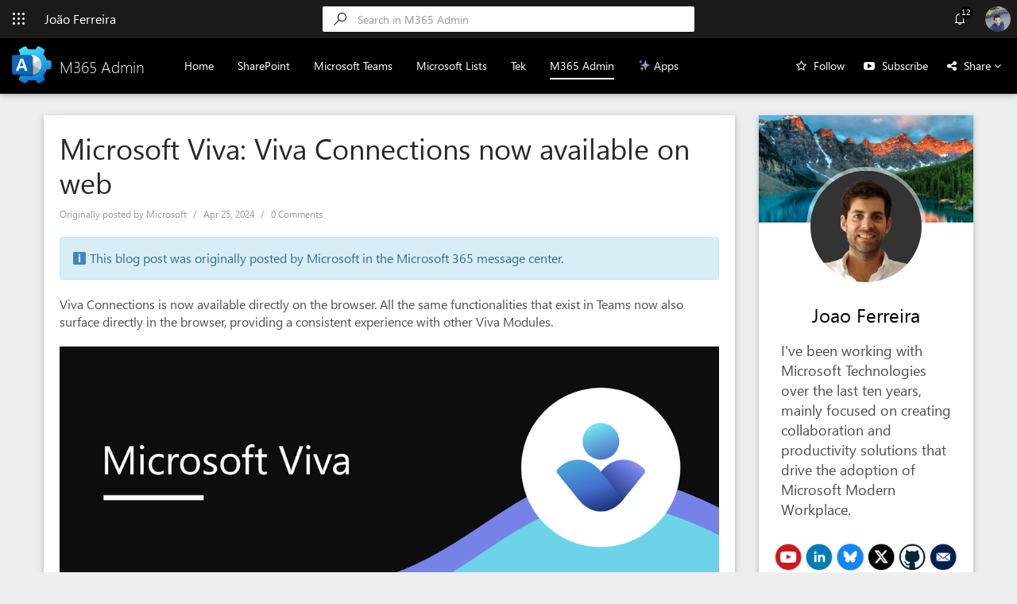

--- FILE ---
content_type: text/html; charset=UTF-8
request_url: https://m365admin.handsontek.net/microsoft-viva-viva-connections-now-available-on-web/
body_size: 33666
content:
<!DOCTYPE html>
<html lang="en-US" prefix="og: http://ogp.me/ns# fb: http://ogp.me/ns/fb#">
  <head>
    <meta content="text/html; charset=UTF-8" http-equiv="Content-Type" />
    <meta name="google-site-verification" content="saO_xlq_Jl9J5bsxd3X5fYp9gmhWw9MAwS0SHNqu7L0" />
    <title>Microsoft Viva: Viva Connections now available on web - M365 Admin</title>

    <!-- BindTuning head elements-->
    
	
<!-- This site is optimized with the Yoast SEO plugin v3.2.5 - https://yoast.com/wordpress/plugins/seo/ -->
<link rel="canonical" href="https://m365admin.handsontek.net/microsoft-viva-viva-connections-now-available-on-web/" />
<meta property="og:locale" content="en_US" />
<meta property="og:type" content="article" />
<meta property="og:title" content="Microsoft Viva: Viva Connections now available on web - M365 Admin" />
<meta property="og:description" content="Viva Connections is now available directly on the browser. All the same functionalities that exist in Teams now also surface directly in the browser, providing a consistent experience with other Viva Modules. Product Microsoft Viva Release phase General Availability Release date May CY2024 Platform Web Cloud Instance DoD, Worldwide (Standard Multi-Tenant), GCC High, GCC Created 2024-04-25 Roadmap ID 394276 Roadmap Link https://www.microsoft.com/microsoft-365/roadmap?featureid=394276 Related" />
<meta property="og:url" content="https://m365admin.handsontek.net/microsoft-viva-viva-connections-now-available-on-web/" />
<meta property="og:site_name" content="M365 Admin" />
<meta property="article:tag" content="Microsoft Viva" />
<meta property="article:tag" content="RM394276" />
<meta property="article:tag" content="Roadmap" />
<meta property="article:tag" content="Web" />
<meta property="article:section" content="Uncategorized" />
<meta property="article:published_time" content="2024-04-25T11:44:44+00:00" />
<meta property="og:image" content="https://handsontek.net/images/M365Admin/Banners/MiccrosoftViva.png" />
<meta name="twitter:card" content="summary" />
<meta name="twitter:description" content="Viva Connections is now available directly on the browser. All the same functionalities that exist in Teams now also surface directly in the browser, providing a consistent experience with other Viva Modules. Product Microsoft Viva Release phase General Availability Release date May CY2024 Platform Web Cloud Instance DoD, Worldwide (Standard Multi-Tenant), GCC High, GCC Created 2024-04-25 Roadmap ID 394276 Roadmap Link https://www.microsoft.com/microsoft-365/roadmap?featureid=394276 Related" />
<meta name="twitter:title" content="Microsoft Viva: Viva Connections now available on web - M365 Admin" />
<meta name="twitter:image" content="https://handsontek.net/images/M365Admin/Banners/MiccrosoftViva.png" />
<!-- / Yoast SEO plugin. -->

<link rel="alternate" type="application/rss+xml" title="M365 Admin &raquo; Feed" href="https://m365admin.handsontek.net/feed/" />
<link rel="alternate" type="application/rss+xml" title="M365 Admin &raquo; Comments Feed" href="https://m365admin.handsontek.net/comments/feed/" />
<link rel="alternate" type="application/rss+xml" title="M365 Admin &raquo; Microsoft Viva: Viva Connections now available on web Comments Feed" href="https://m365admin.handsontek.net/microsoft-viva-viva-connections-now-available-on-web/feed/" />
		<script type="text/javascript">
			window._wpemojiSettings = {"baseUrl":"https:\/\/s.w.org\/images\/core\/emoji\/72x72\/","ext":".png","source":{"concatemoji":"https:\/\/m365admin.handsontek.net\/wp-includes\/js\/wp-emoji-release.min.js?ver=4.5.32"}};
			!function(e,o,t){var a,n,r;function i(e){var t=o.createElement("script");t.src=e,t.type="text/javascript",o.getElementsByTagName("head")[0].appendChild(t)}for(r=Array("simple","flag","unicode8","diversity"),t.supports={everything:!0,everythingExceptFlag:!0},n=0;n<r.length;n++)t.supports[r[n]]=function(e){var t,a,n=o.createElement("canvas"),r=n.getContext&&n.getContext("2d"),i=String.fromCharCode;if(!r||!r.fillText)return!1;switch(r.textBaseline="top",r.font="600 32px Arial",e){case"flag":return r.fillText(i(55356,56806,55356,56826),0,0),3e3<n.toDataURL().length;case"diversity":return r.fillText(i(55356,57221),0,0),a=(t=r.getImageData(16,16,1,1).data)[0]+","+t[1]+","+t[2]+","+t[3],r.fillText(i(55356,57221,55356,57343),0,0),a!=(t=r.getImageData(16,16,1,1).data)[0]+","+t[1]+","+t[2]+","+t[3];case"simple":return r.fillText(i(55357,56835),0,0),0!==r.getImageData(16,16,1,1).data[0];case"unicode8":return r.fillText(i(55356,57135),0,0),0!==r.getImageData(16,16,1,1).data[0]}return!1}(r[n]),t.supports.everything=t.supports.everything&&t.supports[r[n]],"flag"!==r[n]&&(t.supports.everythingExceptFlag=t.supports.everythingExceptFlag&&t.supports[r[n]]);t.supports.everythingExceptFlag=t.supports.everythingExceptFlag&&!t.supports.flag,t.DOMReady=!1,t.readyCallback=function(){t.DOMReady=!0},t.supports.everything||(a=function(){t.readyCallback()},o.addEventListener?(o.addEventListener("DOMContentLoaded",a,!1),e.addEventListener("load",a,!1)):(e.attachEvent("onload",a),o.attachEvent("onreadystatechange",function(){"complete"===o.readyState&&t.readyCallback()})),(a=t.source||{}).concatemoji?i(a.concatemoji):a.wpemoji&&a.twemoji&&(i(a.twemoji),i(a.wpemoji)))}(window,document,window._wpemojiSettings);
		</script>
		<style type="text/css">
img.wp-smiley,
img.emoji {
	display: inline !important;
	border: none !important;
	box-shadow: none !important;
	height: 1em !important;
	width: 1em !important;
	margin: 0 .07em !important;
	vertical-align: -0.1em !important;
	background: none !important;
	padding: 0 !important;
}
</style>
<link rel='stylesheet' id='theme-style-css'  href='https://m365admin.handsontek.net/wp-content/themes/M365Admin/style.css?ver=4.5.32' type='text/css' media='all' />
<link rel='stylesheet' id='font-awesome.min-css'  href='https://m365admin.handsontek.net/wp-content/themes/M365Admin/css/font-awesome.min.css?ver=4.5.32' type='text/css' media='all' />
<link rel='stylesheet' id='2020-css'  href='https://m365admin.handsontek.net/wp-content/themes/M365Admin/css/2020.css?ver=4.5.32' type='text/css' media='all' />
<link rel='stylesheet' id='social-logos-css'  href='https://m365admin.handsontek.net/wp-content/plugins/jetpack/_inc/social-logos/social-logos.min.css?ver=1' type='text/css' media='all' />
<link rel='stylesheet' id='jetpack_css-css'  href='https://m365admin.handsontek.net/wp-content/plugins/jetpack/css/jetpack.css?ver=4.4.5' type='text/css' media='all' />
<script type='text/javascript' src='https://m365admin.handsontek.net/wp-includes/js/jquery/jquery.js?ver=1.12.4'></script>
<script type='text/javascript' src='https://m365admin.handsontek.net/wp-includes/js/jquery/jquery-migrate.min.js?ver=1.4.1'></script>
<script type='text/javascript'>
/* <![CDATA[ */
var related_posts_js_options = {"post_heading":"h4"};
/* ]]> */
</script>
<script type='text/javascript' src='https://m365admin.handsontek.net/wp-content/plugins/jetpack/modules/related-posts/related-posts.js?ver=20150408'></script>
<script type='text/javascript' src='https://m365admin.handsontek.net/wp-content/themes/M365Admin/js/jquery.min.js?ver=4.5.32'></script>
<script type='text/javascript' src='https://m365admin.handsontek.net/wp-content/themes/M365Admin/js/bind.map.js?ver=4.5.32'></script>
<script type='text/javascript'>
/* <![CDATA[ */
var url = {"mobilePath":"https:\/\/m365admin.handsontek.net\/wp-content\/themes\/M365Admin"};
/* ]]> */
</script>
<script type='text/javascript' src='https://m365admin.handsontek.net/wp-content/themes/M365Admin/js/BindMENU.js?ver=4.5.32'></script>
<script type='text/javascript' src='https://m365admin.handsontek.net/wp-content/themes/M365Admin/js/bootstrap.min.js?ver=4.5.32'></script>
<script type='text/javascript' src='https://m365admin.handsontek.net/wp-content/themes/M365Admin/js/initilizations.js?ver=4.5.32'></script>
<script type='text/javascript' src='https://m365admin.handsontek.net/wp-content/themes/M365Admin/js/main.js?ver=4.5.32'></script>
<link rel='https://api.w.org/' href='https://m365admin.handsontek.net/wp-json/' />
<link rel="EditURI" type="application/rsd+xml" title="RSD" href="https://m365admin.handsontek.net/xmlrpc.php?rsd" />
<link rel="wlwmanifest" type="application/wlwmanifest+xml" href="https://m365admin.handsontek.net/wp-includes/wlwmanifest.xml" /> 
<link rel='shortlink' href='https://m365admin.handsontek.net/?p=9825' />
<link rel="alternate" type="application/json+oembed" href="https://m365admin.handsontek.net/wp-json/oembed/1.0/embed?url=https%3A%2F%2Fm365admin.handsontek.net%2Fmicrosoft-viva-viva-connections-now-available-on-web%2F" />
<link rel="alternate" type="text/xml+oembed" href="https://m365admin.handsontek.net/wp-json/oembed/1.0/embed?url=https%3A%2F%2Fm365admin.handsontek.net%2Fmicrosoft-viva-viva-connections-now-available-on-web%2F&#038;format=xml" />

<link rel='dns-prefetch' href='//jetpack.wordpress.com'>
<link rel='dns-prefetch' href='//s0.wp.com'>
<link rel='dns-prefetch' href='//s1.wp.com'>
<link rel='dns-prefetch' href='//s2.wp.com'>
<link rel='dns-prefetch' href='//public-api.wordpress.com'>
<link rel='dns-prefetch' href='//0.gravatar.com'>
<link rel='dns-prefetch' href='//1.gravatar.com'>
<link rel='dns-prefetch' href='//2.gravatar.com'>
<link rel='dns-prefetch' href='//widgets.wp.com'>
<style type='text/css'>img#wpstats{display:none}</style><!-- All in one Favicon 4.7 --><link rel="preload" as="style" href="https://m365admin.handsontek.net/wp-content/plugins/code-prettify/prettify/prettify.css" />
<style id="custom-css-css">.post-content p a{font-weight:800}.widget.widget_categories{background:#FFF !important;padding:15px}.post-content a.more-link,.post-content h2.post-title{font-weight:400}.post-content p.post-meta-single-line a{font-weight:400 !important}.post-content img{width:100%}@media (max-width: 767px){#Logo img{height:40px;max-width:42px}}body div#MainContentZone{font-size:16px}div#navProfile:hover{cursor:pointer}.post-content p img{width:100% !important}#bt-sidebar{float:left}.menu-item-home a{font-weight:500;padding:15px;text-decoration:none;color:#fff;border-bottom:2px solid #FFF;max-height:30px}div#bt-footer .textwidget{background:transparent !important}.post-type-hentry.standard .post-content:nth-child(3){margin-top:30px !important}</style>

<!-- START - Open Graph and Twitter Card Tags 3.1.1 -->
 <!-- Facebook Open Graph -->
  <meta property="og:locale" content="en_US"/>
  <meta property="og:site_name" content="M365 Admin"/>
  <meta property="og:title" content="Microsoft Viva: Viva Connections now available on web - M365 Admin"/>
  <meta property="og:url" content="https://m365admin.handsontek.net/microsoft-viva-viva-connections-now-available-on-web/"/>
  <meta property="og:type" content="article"/>
  <meta property="og:description" content="Viva Connections is now available directly on the browser. All the same functionalities that exist in Teams now also surface directly in the browser, providing a consistent experience with other Viva Modules. Product Microsoft Viva Release phase"/>
  <meta property="og:image" content="https://handsontek.net/images/M365Admin/Banners/MiccrosoftViva.png"/>
  <meta property="og:image:url" content="https://handsontek.net/images/M365Admin/Banners/MiccrosoftViva.png"/>
  <meta property="og:image:secure_url" content="https://handsontek.net/images/M365Admin/Banners/MiccrosoftViva.png"/>
  <meta property="article:published_time" content="2024-04-25T11:44:44+00:00"/>
  <meta property="article:modified_time" content="2024-04-25T11:44:44+00:00" />
  <meta property="og:updated_time" content="2024-04-25T11:44:44+00:00" />
  <meta property="article:section" content="Uncategorized"/>
 <!-- Google+ / Schema.org -->
 <!-- Twitter Cards -->
  <meta name="twitter:title" content="Microsoft Viva: Viva Connections now available on web - M365 Admin"/>
  <meta name="twitter:url" content="https://m365admin.handsontek.net/microsoft-viva-viva-connections-now-available-on-web/"/>
  <meta name="twitter:description" content="Viva Connections is now available directly on the browser. All the same functionalities that exist in Teams now also surface directly in the browser, providing a consistent experience with other Viva Modules. Product Microsoft Viva Release phase"/>
  <meta name="twitter:image" content="https://handsontek.net/images/M365Admin/Banners/MiccrosoftViva.png"/>
  <meta name="twitter:card" content="summary_large_image"/>
  <meta name="twitter:site" content="@joao12ferreira"/>
 <!-- SEO -->
 <!-- Misc. tags -->
 <!-- is_singular | yoast_seo -->
<!-- END - Open Graph and Twitter Card Tags 3.1.1 -->
	
	<script type="text/javascript">
		if (typeof jQuery == 'undefined') {document.write('<script type="text/javascript" src="https://m365admin.handsontek.net/wp-content/themes/M365Admin/js/jquery.min.js"><' + '/script>');}
	</script>
    
    
     <script src='https://www.google.com/recaptcha/api.js' async defer></script>
    
    
	<meta name="viewport" content="width=device-width, initial-scale=1.0, maximum-scale=1.0, user-scalable=0"/>

	<!-- Google tag (gtag.js) -->
<script async src="https://www.googletagmanager.com/gtag/js?id=G-KWPM3Q28JZ"></script>
<script>
  window.dataLayer = window.dataLayer || [];
  function gtag(){dataLayer.push(arguments);}
  gtag('js', new Date());

  gtag('config', 'G-KWPM3Q28JZ');
</script>
	
	<!-- Bind Custom CSS -->
    <style id="bind-custom-css" type="text/css">p.post-meta-single-line .sep:nth-child(4) {
    display: none;
}

[rel="category tag"] {
    display: none;
}</style>    <link rel="icon" href="https://handsontek.net/images/M365Admin/favicon.png" type="image/x-icon" />
	<link rel="shortcut icon" href="https://handsontek.net/images/M365Admin/favicon.png" type="image/x-icon" />

	<!-- Fabric UI icons -->
	<style type="text/css">@charset "UTF-8";@font-face{font-family:ShellFabricMDL2IconsLite;src:url([data-uri]) format("woff");font-display:auto} [class*=" ms-Icon--"], [class*=" ms-Icon--"]:before, [class^=ms-Icon--], [class^=ms-Icon--]:before{font-family:ShellFabricMDL2IconsLite,ShellFabricMDL2Icons;display:inline-block;line-height:1} [class*=" ms-Icon--"]:before, [class^=ms-Icon--]:before{font-style:normal;font-weight:400;text-decoration:inherit;text-align:center;font-variant:normal;text-transform:none;width:auto;margin-left:0;margin-right:0} .ms-icon-font-circle:before{border-style:solid;border-radius:1em;line-height:1.15;box-sizing:border-box;-moz-box-sizing:border-box;padding:.1em}@media screen and (-webkit-min-device-pixel-ratio:0){ .ms-icon-font-circle:before{line-height:1}} .ms-icon-font-size-8{font-size:8!important} .ms-icon-font-size-11{font-size:11!important} .ms-icon-font-size-12{font-size:12!important} .ms-icon-font-size-14{font-size:14!important} .ms-icon-font-size-18{font-size:18!important} .ms-icon-font-size-20{font-size:20!important} .ms-icon-font-size-22{font-size:22!important} .ms-icon-font-size-25{font-size:25!important} .ms-icon-font-size-26{font-size:26!important} .ms-icon-font-size-35{font-size:35!important} [data-icon]:before{content:attr(data-icon)} .ms-Icon--WaffleOffice365:before{content:""} .ms-Icon--Search:before{content:""} .ms-Icon--Contact:before{content:""}</style>
	<style type="text/css">@charset "UTF-8";@font-face{font-family:ShellFabricMDL2Icons;src:url([data-uri]);font-weight:400;font-style:normal} .ms-Icon--Settings:before{content:""} .ms-Icon--Ringer:before{content:""} .ms-Icon--Help:before{content:""} .ms-Icon--ListsLogo:before, .ms-Icon--PrivacyLogo:before, .ms-Icon--RewardsLogo:before, .ms-Icon--WaffleOffice365:before{content:""} .ms-Icon--Search:before{content:""} .ms-Icon--Contact:before{content:""} .ms-Icon--AddIn:before{content:""} .ms-Icon--AdminALogo:before{content:""} .ms-Icon--AdminPLogo:before{content:""} .ms-Icon--AnalyticsLogo:before{content:""} .ms-Icon--AlarmClock:before{content:""} .ms-Icon--Back:before{content:""} .ms-Icon--BingLogo:before{content:""} .ms-Icon--BookingsLogo:before{content:""} .ms-Icon--BusinessCenterLogo:before{content:""} .ms-Icon--Calendar:before{content:""} .ms-Icon--Camera:before{content:""} .ms-Icon--CaretSolidDown:before{content:""} .ms-Icon--ChatCircleArrow:before{content:""} .ms-Icon--ChatCircleCheck:before{content:""} .ms-Icon--ChatCircleClock:before{content:""} .ms-Icon--ChatCircleMinus:before{content:""} .ms-Icon--CheckMark:before{content:""} .ms-Icon--ChevronDownMed:before{content:""} .ms-Icon--ChevronLeft:before{content:""} .ms-Icon--ChevronRight:before{content:""} .ms-Icon--ChevronUpMed:before{content:""} .ms-Icon--ChromeClose:before{content:""} .ms-Icon--CircleFill:before{content:""} .ms-Icon--ClassNotebookLogo32:before{content:""} .ms-Icon--ClassroomLogo:before{content:""} .ms-Icon--Clear:before{content:""} .ms-Icon--Delete:before{content:""} .ms-Icon--DelveLogo:before{content:""} .ms-Icon--DocsLogoInverse:before{content:""} .ms-Icon--Download:before{content:""} .ms-Icon--DynamicSMBLogo:before{content:""} .ms-Icon--Dynamics365Logo:before{content:""} .ms-Icon--Emoji2:before{content:""} .ms-Icon--ExcelLogo:before{content:""} .ms-Icon--Event:before{content:""} .ms-Icon--EventToDoLogo:before{content:""} .ms-Icon--FeatureFlagsLogo:before{content:""} .ms-Icon--FileASPX:before{content:""} .ms-Icon--Forward:before{content:""} .ms-Icon--FullCircleMask:before{content:""} .ms-Icon--GallatinLogo:before{content:""} .ms-Icon--GlobalNavButton:before{content:""} .ms-Icon--HelpMirrored:before{content:""} .ms-Icon--KaizalaLogo:before{content:""} .ms-Icon--Lightbulb:before{content:""} .ms-Icon--MSNLogo:before{content:""} .ms-Icon--Mail:before{content:""} .ms-Icon--MicrosoftFlowLogo:before{content:""} .ms-Icon--MicrosoftStaffhubLogo:before{content:""} .ms-Icon--More:before{content:""} .ms-Icon--MoreVertical:before{content:""} .ms-Icon--M365InvoicingLogo:before{content:""} .ms-Icon--News:before{content:""} .ms-Icon--NonprofitLogo32:before{content:""} .ms-Icon--OfficeAddinsLogo:before{content:""} .ms-Icon--OfficeChat:before{content:""} .ms-Icon--OfficeChatSolid:before{content:""} .ms-Icon--OfficeFormsLogo:before{content:""} .ms-Icon--OfficeLogo:before{content:""} .ms-Icon--OfficeVideoLogo:before{content:""} .ms-Icon--OneDrive:before{content:""} .ms-Icon--OneNoteLogo:before{content:""} .ms-Icon--OutlookLogo:before{content:""} .ms-Icon--Page:before{content:""} .ms-Icon--ParatureLogo:before{content:""} .ms-Icon--People:before{content:""} .ms-Icon--Phone:before{content:""} .ms-Icon--PlannerLogo:before{content:""} .ms-Icon--PowerAppsLogo:before{content:""} .ms-Icon--PowerBILogo:before{content:""} .ms-Icon--PowerPointLogo:before{content:""} .ms-Icon--ProjectLogo32:before{content:""} .ms-Icon--ProtectionCenterLogo32:before{content:""} .ms-Icon--QuickNote:before{content:""} .ms-Icon--SharepointLogo:before{content:""} .ms-Icon--SkypeForBusinessLogo:before{content:""} .ms-Icon--SkypeLogo:before{content:""} .ms-Icon--SocialListeningLogo:before{content:""} .ms-Icon--StaffNotebookLogo32:before{content:""} .ms-Icon--StoreLogo:before{content:""} .ms-Icon--StreamLogo:before{content:""} .ms-Icon--SwayLogo32:before{content:""} .ms-Icon--TaskLogo:before{content:""} .ms-Icon--TeamsLogo:before{content:""} .ms-Icon--ToDoLogoInverse:before{content:""} .ms-Icon--ToggleBorder:before{content:""} .ms-Icon--ToggleThumb:before{content:""} .ms-Icon--UnknownSolid:before{content:""} .ms-Icon--VisioLogo:before{content:""} .ms-Icon--Warning:before{content:""} .ms-Icon--WhiteboardLogo:before{content:""} .ms-Icon--WordLogo:before{content:""} .ms-Icon--YammerLogo:before{content:""}</style>
  </head>

  <body class="single single-post postid-9825 single-format-standard">
	<!--Apply class to body with browser version-->


<header class="navbar navbar-static-top" role="banner">
	<div id="navHeader">
		<button id="navMenu">
			<span class="ms-Icon--WaffleOffice365 ms-icon-font-size-16" role="presentation" style="display: inline-block;font-size: 16px;line-height: 2;"></span>
		</button>
		<span id="navTitle">João Ferreira</span>
		<div id="searchBar"><form role="search" method="get" id="searchform" class="searchform" action="https://m365admin.handsontek.net/">
				<div>
					<label class="screen-reader-text" for="s">Search for:</label>
					<input type="text" value="" name="s" id="s" />
					<input type="submit" id="searchsubmit" value="Search" />
				</div>
			</form></div>
		<div id="navAlert">
			<span class="ms-Icon--Ringer" role="presentation" style="display: inline-block; font-size: 16px;">
				<span class="counter">12</span>
			</span>
		</div>
		<div id="notificationsBar">
			<h3>Notifications</h3>
			<ul id="rssFeed">
				
			</ul>
		</div>
		<div id="mobileSearch">
			<span class="searchIcon" aria-hidden="true"><svg xmlns="http://www.w3.org/2000/svg" width="32" height="32" viewBox="0 0 32 32" aria-hidden="true" focusable="false"><path d="M20.992 0c1.024 0 1.984.128 2.944.384s1.792.64 2.624 1.088S28.096 2.56 28.8 3.2c.64.704 1.216 1.408 1.728 2.24s.832 1.664 1.088 2.624.384 1.92.384 2.944-.128 1.984-.384 2.944-.64 1.792-1.088 2.624-1.088 1.536-1.728 2.176c-.704.64-1.408 1.216-2.24 1.728s-1.664.832-2.624 1.088-1.92.384-2.944.384c-1.28 0-2.56-.192-3.712-.64a10.46 10.46 0 0 1-3.264-1.92L1.728 31.68c-.192.192-.448.32-.704.32s-.512-.128-.704-.32-.32-.384-.32-.704.128-.512.32-.704l12.224-12.288a12.145 12.145 0 0 1-1.92-3.264c-.448-1.216-.64-2.432-.64-3.712 0-1.024.128-1.984.384-2.944s.64-1.792 1.088-2.624 1.024-1.536 1.728-2.24c.704-.64 1.408-1.216 2.24-1.728S17.088.64 18.048.384C19.008.128 19.968 0 20.992 0zm0 19.968c1.216 0 2.432-.256 3.52-.704s2.048-1.088 2.88-1.92 1.472-1.792 1.92-2.88.704-2.24.704-3.52-.256-2.432-.704-3.52-1.088-2.048-1.92-2.88S25.6 3.2 24.512 2.688c-1.088-.448-2.24-.704-3.52-.704s-2.432.256-3.52.704-2.048 1.088-2.88 1.92-1.472 1.792-1.92 2.88-.704 2.24-.704 3.52.256 2.432.704 3.52 1.088 2.048 1.92 2.88 1.792 1.472 2.88 1.92c1.152.448 2.304.64 3.52.64z"></path></svg></span>
		</div>
		<div id="navProfile">
			<img src="https://handsontek.net/wp-content/themes/HANDS-ON-Lists-1/img/profile.png" style="border-radius: 50%;width: 32px;height: 32px;">
		</div>
	</div>
	<div id="mainMenuH">
		<div class="navbar-header">
			<button class="navbar-toggle" type="button" data-toggle="collapse" data-target=".bs-navbar-collapse"><i class="fa fa-bars"></i></button>
			<a class="navbar-brand" id="Logo" href="https://m365admin.handsontek.net/"><img src="https://handsontek.net/images/M365Admin/logo.png"><span>M365 Admin</span></a>		</div>
		<div id="sideMenu">
			<button id="navMenuClose">
				<span class="ms-Icon--WaffleOffice365 ms-icon-font-size-16" role="presentation" style="display: inline-block;font-size: 16px;line-height: 2;"></span>
			</button>
			<div class="sideMenuContainer">
				<h3 style="margin-bottom: 20px; font-size: 20px;">Blogs</h3>
				<div class="sideMenuItem">
					<a class="sideMenuLink" href="https://sharepoint.handsontek.net">
						<img src="https://sharepoint.handsontek.net/wp-content/themes/HANDSONSHAREPOINT.WP3-1/images/siteIcon.png?v1.1">HANDS ON SharePoint
					</a>
				</div>
				<div class="sideMenuItem">
					<a class="sideMenuLink" href="https://teams.handsontek.net">
						<img src="https://sharepoint.handsontek.net/wp-content/themes/HANDSONTeams/images/siteIcon.png">HANDS ON Teams
					</a>
				</div>
				<div class="sideMenuItem">
					<a class="sideMenuLink" href="https://lists.handsontek.net/">
						<img src="https://handsontek.net/images/Lists/favIcon.png">HANDS ON Lists
					</a>
				</div>
				<div class="sideMenuItem">
					<a class="sideMenuLink" href="https://handsontek.net/blog">
						<img src="https://handsontek.net/wp-content/uploads/2014/01/hot.png">HANDS ON tek
					</a>
				</div>
                <div class="sideMenuItem">
    				<a class="sideMenuLink" href="https://m365admin.handsontek.net">
						<img src="https://handsontek.net/images/M365Admin/logoInverse.png">M365 Admin
					</a>
				</div>
			</div>
		</div>
	</div>
	<nav class="collapse navbar-collapse bs-navbar-collapse" role="navigation">			
		<div id="MenuH"><div class="menu-menuh-container"><ul class="menu"><li id="menu-item-7219" class="menu-item menu-item-type-custom menu-item-object-custom menu-item-7219"><a href="https://handsontek.net">Home</a></li>
<li id="menu-item-42" class="menu-item menu-item-type-custom menu-item-object-custom menu-item-42"><a href="https://SharePoint.handsontek.net">SharePoint</a></li>
<li id="menu-item-40" class="menu-item menu-item-type-custom menu-item-object-custom menu-item-40"><a href="https://teams.handsontek.net">Microsoft Teams</a></li>
<li id="menu-item-41" class="menu-item menu-item-type-custom menu-item-object-custom menu-item-41"><a href="https://lists.handsontek.net">Microsoft Lists</a></li>
<li id="menu-item-43" class="menu-item menu-item-type-custom menu-item-object-custom menu-item-43"><a href="https://handsontek.net/blog">Tek</a></li>
<li id="menu-item-39" class="menu-item menu-item-type-custom menu-item-object-custom menu-item-home menu-item-39"><a href="https://m365admin.handsontek.net">M365 Admin</a></li>
<li id="menu-item-7220" class="menu-item menu-item-type-custom menu-item-object-custom menu-item-7220"><a href="https://handsontek.net/apps">✨ Apps</a></li>
</ul></div></div>
		<div id="headerActions">
			<span style="margin-right: 20px;">
				<i data-icon-name="FavoriteStar" class="fa fa-star-o"></i>
<a href="https://eepurl.com/iK0beE" target="_blank" style="margin-left: 5px;color: #FFF;text-decoration: none;">Follow</a>
			</span>
            <span id="subscribeYouTube" style="margin-right: 20px;">
        		<i class="fa fa-youtube-play"></i>
				<a href="https://www.youtube.com/channel/UCIv2gXi-FqpKXeSv_8kLJug?sub_confirmation=1" style="margin-left: 5px;color: #FFF;">Subscribe</a>
			</span>
			<span id="shareMenu">
				<i data-icon-name="FavoriteStar" class="fa fa-share-alt" style=""></i>
				<span style="margin-left: 5px;">Share <i class="fa fa-angle-down"></i></span>
				<ul id="shareList">
					<li id="shareTeams" class="shareItem">
						<span class="ms-Icon--TeamsLogo"></span> Microsoft Teams
					</li>
					<li id="shareTwitter" class="shareItem">
						<i class="fa fa-twitter"></i> Twitter
					</li>
					<li id="shareLinkedin" class="shareItem">
						<i class="fa fa-linkedin"></i> LinkedIn
					</li>
					<li id="shareFacebook" class="shareItem">
						<i class="fa fa-facebook"></i> Facebook
					</li>
					<li id="shareReddit" class="shareItem">
						<i class="fa fa-reddit"></i> Reddit
					</li>
				</ul>
			</span>
		</div>
	</nav>
	<div class="modal" tabindex="-1" role="dialog" id="subscriptionModal">
		<div class="modal-dialog modal-vertical-centered" role="document">
			<div class="modal-content">
			<div class="modal-body">
				<div class="jetpack_subscription_widget"><h2 class="widgettitle">Subscribe to Blog via Email</h2>
			<form action="#" method="post" accept-charset="utf-8" id="subscribe-blog-495">
				<div id="subscribe-text"><p>Enter your email address to subscribe to this blog and receive notifications of new posts by email.</p>
</div>					<p id="subscribe-email">
						<label id="jetpack-subscribe-label" for="subscribe-field-495">
							Email Address						</label>
						<input type="email" name="email" required="required" class="required" value="" id="subscribe-field-495" placeholder="Email Address" />
					</p>

					<p id="subscribe-submit">
						<input type="hidden" name="action" value="subscribe" />
						<input type="hidden" name="source" value="https://m365admin.handsontek.net/microsoft-viva-viva-connections-now-available-on-web/" />
						<input type="hidden" name="sub-type" value="widget" />
						<input type="hidden" name="redirect_fragment" value="495" />
												<input type="submit" value="Subscribe" name="jetpack_subscriptions_widget" />
					</p>
							</form>

			<script>
			/*
			Custom functionality for safari and IE
			 */
			(function( d ) {
				// In case the placeholder functionality is available we remove labels
				if ( ( 'placeholder' in d.createElement( 'input' ) ) ) {
					var label = d.querySelector( 'label[for=subscribe-field-495]' );
						label.style.clip 	 = 'rect(1px, 1px, 1px, 1px)';
						label.style.position = 'absolute';
						label.style.height   = '1px';
						label.style.width    = '1px';
						label.style.overflow = 'hidden';
				}

				// Make sure the email value is filled in before allowing submit
				var form = d.getElementById('subscribe-blog-495'),
					input = d.getElementById('subscribe-field-495'),
					handler = function( event ) {
						if ( '' === input.value ) {
							input.focus();

							if ( event.preventDefault ){
								event.preventDefault();
							}

							return false;
						}
					};

				if ( window.addEventListener ) {
					form.addEventListener( 'submit', handler, false );
				} else {
					form.attachEvent( 'onsubmit', handler );
				}
			})( document );
			</script>
				
</div>			</div>
			</div>
		</div>
	</div>
</header>


<!---BindTuning HEADER End--->


<!---BindTuning CONTENT Start--->
<div class="container" id="mainContent">
    <div class="row">
		<div class="col-md-9" id="bt-content" role="main"><div class="row">
	<div id="MainContentZone" class="col-md-12">
				
				
										
				
				<div id="post-9825" class="post-type-hentry standard">
					
                    					
                    <div class="post-content">
						<h1 class="post-title">Microsoft Viva: Viva Connections now available on web</h1>
                        
                            <p class="post-meta-single-line">
							    <span>Originally posted by Microsoft</span>
							    <span class="sep"></span>
							    <span>Apr 25, 2024</span>
							    <span class="sep"></span>
							    <a href="#" title="View all posts in " rel="category tag"><a href="https://m365admin.handsontek.net/category/uncategorized/" rel="category tag">Uncategorized</a></a>
							    <span class="sep"></span>
							    <a href="https://m365admin.handsontek.net/microsoft-viva-viva-connections-now-available-on-web/" title="Comment on Microsoft Viva: Viva Connections now available on web">0 Comments</a>
							    <div id="originalMessage"></div>
                                <p>Viva Connections is now available directly on the browser. All the same functionalities that exist in Teams now also surface directly in the browser, providing a consistent experience with other Viva Modules.</p>
<p><img class="img-responsive" src="https://handsontek.net/images/M365Admin/Banners/MiccrosoftViva.png"/></p>
<p><span id="more-9825"></span></p>
<table class="table">
<tbody>
<tr>
<th scope="row">Product</th>
<td>Microsoft Viva</td>
</tr>
<tr>
<th scope="row">Release phase</th>
<td>General Availability</td>
</tr>
<tr>
<th scope="row">Release date</th>
<td> May CY2024</td>
</tr>
<tr>
<th scope="row">Platform</th>
<td>Web</td>
</tr>
<tr>
<th scope="row">Cloud Instance</th>
<td> DoD, Worldwide (Standard Multi-Tenant), GCC High, GCC</td>
</tr>
<tr>
<th scope="row">Created</th>
<td>2024-04-25 </td>
</tr>
<tr>
<th scope="row">Roadmap ID</th>
<td>394276</td>
</tr>
<tr>
<th scope="row">Roadmap Link</th>
<td><a target="_blank" href="https://www.microsoft.com/microsoft-365/roadmap?featureid=394276">https://www.microsoft.com/microsoft-365/roadmap?featureid=394276</a></td>
</tr>
</tbody>
</table>
<div class="sharedaddy sd-sharing-enabled"><div class="robots-nocontent sd-block sd-social sd-social-icon sd-sharing"><h3 class="sd-title">Share this:</h3><div class="sd-content"><ul><li class="share-twitter"><a rel="nofollow" data-shared="sharing-twitter-9825" class="share-twitter sd-button share-icon no-text" href="https://m365admin.handsontek.net/microsoft-viva-viva-connections-now-available-on-web/?share=twitter" target="_blank" title="Click to share on Twitter"><span></span><span class="sharing-screen-reader-text">Click to share on Twitter (Opens in new window)</span></a></li><li class="share-linkedin"><a rel="nofollow" data-shared="sharing-linkedin-9825" class="share-linkedin sd-button share-icon no-text" href="https://m365admin.handsontek.net/microsoft-viva-viva-connections-now-available-on-web/?share=linkedin" target="_blank" title="Click to share on LinkedIn"><span></span><span class="sharing-screen-reader-text">Click to share on LinkedIn (Opens in new window)</span></a></li><li class="share-facebook"><a rel="nofollow" data-shared="sharing-facebook-9825" class="share-facebook sd-button share-icon no-text" href="https://m365admin.handsontek.net/microsoft-viva-viva-connections-now-available-on-web/?share=facebook" target="_blank" title="Click to share on Facebook"><span></span><span class="sharing-screen-reader-text">Click to share on Facebook (Opens in new window)</span></a></li><li class="share-reddit"><a rel="nofollow" data-shared="" class="share-reddit sd-button share-icon no-text" href="https://m365admin.handsontek.net/microsoft-viva-viva-connections-now-available-on-web/?share=reddit" target="_blank" title="Click to share on Reddit"><span></span><span class="sharing-screen-reader-text">Click to share on Reddit (Opens in new window)</span></a></li><li class="share-end"></li></ul></div></div></div><div class='sharedaddy sd-block sd-like jetpack-likes-widget-wrapper jetpack-likes-widget-unloaded' id='like-post-wrapper-188088805-9825-696d16cf8744d' data-src='//widgets.wp.com/likes/#blog_id=188088805&amp;post_id=9825&amp;origin=m365admin.handsontek.net&amp;obj_id=188088805-9825-696d16cf8744d' data-name='like-post-frame-188088805-9825-696d16cf8744d'><h3 class="sd-title">Like this:</h3><div class='likes-widget-placeholder post-likes-widget-placeholder' style='height: 55px;'><span class='button'><span>Like</span></span> <span class="loading">Loading...</span></div><span class='sd-text-color'></span><a class='sd-link-color'></a></div>
<div id='jp-relatedposts' class='jp-relatedposts' >
	<h3 class="jp-relatedposts-headline"><em>Related</em></h3>
</div>							    						    </p>
                        
					</div>

				<script async src="//pagead2.googlesyndication.com/pagead/js/adsbygoogle.js"></script>
				<div class="post-content" style="margin: 0; margin-top: -30px;">
					<ins class="adsbygoogle"
						 style="display:block"
						 data-ad-client="ca-pub-1850236640894525"
						 data-ad-slot="6921547837"
						 data-ad-format="auto"></ins>
				 </div>
				<script>
				(adsbygoogle = window.adsbygoogle || []).push({});
				</script>
                    
					<div class="comments"><hr>     
     
            <p class="nocomments">Comments are closed.</p>
    
     

<script>
    
jQuery("#submit").click(function(e){
        var data_2;
    jQuery.ajax({
                type: "POST",
                url: "https://m365admin.handsontek.net/wp-content/themes/HANDS-ON-SharePoint/google_captcha.php",
                data: jQuery('#commentform').serialize(),
                async:false,
                success: function(data) {debugger;
                 if(data.nocaptcha==="true") {
                   data_2=1;
                      } else if(data.spam==="true") {
                   data_2=1;
                      } else {
                   data_2=0;
                      }
                    
                }
            });
            if(data_2!=0) {
              e.preventDefault();
              if(data_2==1) {
                alert("Please check the captcha");
              } else {
                alert("Please Don't spam");
              }
            } else {
                debugger;
                jQuery("#commentform").submit
           }
  });
</script>


</div>

				</div>
							
    <ul class="pager">

		<li class="previous">

            <a href="https://m365admin.handsontek.net/microsoft-teams-app-centric-management-for-app-deployment-in-teams-admin-center/" title="Microsoft Teams: App centric management for app deployment in Teams Admin Center">Previous post</a>
        </li>

		<li class="next">

            <a href="https://m365admin.handsontek.net/microsoft-copilot-microsoft-365-chat-support-to-generate-a-swot-analysis/" title="Microsoft Copilot (Microsoft 365): Chat support to generate a SWOT analysis">Next post</a>
        </li>

	</ul>


        		
				
				
				
	</div>
</div></div>
		<div class="col-md-3" id="bt-sidebar">
			<div class="visible-xs visible-sm"><hr></div>
			<div id="MenuV"></div>
			<div class="widget widget_text">			<div class="textwidget"><div class="card hovercard">
                <div class="cardheader">

                </div>
                <div class="avatar">
                    <img alt="" src="https://handsontek.net/images/joao2022.png">
                </div>
                <div class="info">
                    <div class="title">
                        <a href="https://handsontek.net">Joao Ferreira</a>
                    </div>
                    <p style="font-size: 18px; text-align: left; margin: 20px;">I've been working with Microsoft Technologies over the last ten years, mainly focused on creating collaboration and productivity solutions that drive the adoption of Microsoft Modern Workplace. </p>
                    
                    
                </div>
<div class="bottom">                  
	<a href="https://www.youtube.com/channel/UCIv2gXi-FqpKXeSv_8kLJug?sub_confirmation=1" target="_blank">  
		<img src="https://handsontek.net/images/About%20HOS/youtube.png"  width="35" height="35"> 
	</a> 
	<a href="https://www.linkedin.com/in/joao12ferreira" target="_blank" > 
		<img src="https://handsontek.net/images/About%20HOS/linkedin.png"  width="35" height="35"> 
	</a>
	<a href="https://bsky.app/profile/joao12ferreira.bsky.social" target="_blank" > 
		<img src="https://handsontek.net/images/About%20HOS/bluesky.png"  width="35" height="35"> 
	</a> 
    <a href="https://twitter.com/joao12ferreira" target="_blank"> 		
		<img src="https://handsontek.net/images/About%20HOS/x.png" width="35" height="35"> 
	</a> 
	<a href="https://github.com/joaoferreira" target="_blank" > 
		<img src="https://handsontek.net/images/About%20HOS/git.png"  width="35" height="35"> 
	</a> 
	<a href="mailto:joaoferreira@handsontek.net" target="_blank"> 
		<img src="https://handsontek.net/images/About%20HOS/mail.png" width="35" height="35"> 
	</a>
</div>
			</div>
 
<style>


.card {
    padding-top: 20px;
    margin: 10px 0 20px 0;
    background-color: #ccc;
    border-top-width: 0;
    border-bottom-width: 2px;
    -webkit-box-shadow: none;
    -moz-box-shadow: none;
    box-shadow: none;
    -webkit-box-sizing: border-box;
    -moz-box-sizing: border-box;
    box-sizing: border-box;
}

.card .card-heading {
    padding: 0 20px;
    margin: 0;
}

.card .card-heading.simple {
    font-size: 20px;
    font-weight: 300;
    color: #777;
    border-bottom: 1px solid #e5e5e5;
}

.card .card-heading.image img {
    display: inline-block;
    width: 46px;
    height: 46px;
    margin-right: 15px;
    vertical-align: top;
    border: 0;
    -webkit-border-radius: 50%;
    -moz-border-radius: 50%;
    border-radius: 50%;
}

.card .card-heading.image .card-heading-header {
    display: inline-block;
    vertical-align: top;
}

.card .card-heading.image .card-heading-header h3 {
    margin: 0;
    font-size: 14px;
    line-height: 16px;
    color: #262626;
}

.card .card-heading.image .card-heading-header span {
    font-size: 12px;
    color: #999999;
}

.card .card-body {
    padding: 0 20px;
    margin-top: 20px;
}

.card .card-media {
    padding: 0 20px;
    margin: 0 -14px;
}

.card .card-media img {
    max-width: 100%;
    max-height: 100%;
}

.card .card-actions {
    min-height: 30px;
    padding: 0 20px 20px 20px;
    margin: 20px 0 0 0;
}

.card .card-comments {
    padding: 20px;
    margin: 0;
    background-color: #f8f8f8;
}

.card .card-comments .comments-collapse-toggle {
    padding: 0;
    margin: 0 20px 12px 20px;
}

.card .card-comments .comments-collapse-toggle a,
.card .card-comments .comments-collapse-toggle span {
    padding-right: 5px;
    overflow: hidden;
    font-size: 12px;
    color: #999;
    text-overflow: ellipsis;
    white-space: nowrap;
}

.card-comments .media-heading {
    font-size: 13px;
    font-weight: bold;
}

.card.people {
    position: relative;
    display: inline-block;
    width: 170px;
    height: 300px;
    padding-top: 0;
    margin-left: 20px;
    overflow: hidden;
    vertical-align: top;
}

.card.people:first-child {
    margin-left: 0;
}

.card.people .card-top {
    position: absolute;
    top: 0;
    left: 0;
    display: inline-block;
    width: 170px;
    height: 150px;
    background-color: #ffffff;
}

.card.people .card-top.green {
    background-color: #53a93f;
}

.card.people .card-top.blue {
    background-color: #427fed;
}

.card.people .card-info {
    position: absolute;
    top: 150px;
    display: inline-block;
    width: 100%;
    height: 101px;
    overflow: hidden;
    background: #ffffff;
    -webkit-box-sizing: border-box;
    -moz-box-sizing: border-box;
    box-sizing: border-box;
}

.card.people .card-info .title {
    display: block;
    margin: 8px 14px 0 14px;
    overflow: hidden;
    font-size: 16px;
    font-weight: bold;
    line-height: 18px;
    color: #404040;
}

.card.people .card-info .desc {
    display: block;
    margin: 8px 14px 0 14px;
    overflow: hidden;
    font-size: 12px;
    line-height: 16px;
    color: #737373;
    text-overflow: ellipsis;
}

.card.people .card-bottom {
    position: absolute;
    bottom: 0;
    left: 0;
    display: inline-block;
    width: 100%;
    padding: 10px 20px;
    line-height: 29px;
    text-align: center;
    -webkit-box-sizing: border-box;
    -moz-box-sizing: border-box;
    box-sizing: border-box;
}

.card.hovercard {
    position: relative;
    padding-top: 0;
    overflow: hidden;
    text-align: center;
    background-color: #ccc;
}

.card.hovercard .cardheader {
    background-size: cover;
    height: 135px;
}

.card.hovercard .avatar {
    position: relative;
    top: -70px;
    margin-bottom: -50px;
}

.card.hovercard .avatar img {
    width: 150px;
    height: 150px;
    max-width: 150px;
    max-height: 150px;
    -webkit-border-radius: 50%;
    -moz-border-radius: 50%;
    border-radius: 50%;
    border: 5px solid rgba(255,255,255,0.5);
}

.card.hovercard .info {
    padding: 4px 8px 10px;
}

.card.hovercard .info .title {
    margin-bottom: 4px;
    font-size: 24px;
    line-height: 1;
    color: #262626;
    vertical-align: middle;
}

.card.hovercard .info .desc {
    overflow: hidden;
    font-size: 12px;
    line-height: 20px;
    color: #737373;
    text-overflow: ellipsis;
}

.card.hovercard .bottom {
    padding: 0 20px;
    margin-bottom: 17px;
}

.btn{ border-radius: 50%; width:32px; height:32px; line-height:18px;  }

.card.hovercard .cardheader{
    background: url('https://handsontek.net/images/Generic/banner.jpg');
    background-size: cover;
}


</style>
<script type="text/javascript">
$('#navProfile').on('click',function(){document.location.href="https://handsontek.net/#posts"})
</script>
<script type="text/javascript">
    (function(c,l,a,r,i,t,y){
        c[a]=c[a]||function(){(c[a].q=c[a].q||[]).push(arguments)};
        t=l.createElement(r);t.async=1;t.src="https://www.clarity.ms/tag/"+i;
        y=l.getElementsByTagName(r)[0];y.parentNode.insertBefore(t,y);
    })(window, document, "clarity", "script", "52tumd5wgc");

$( document ).ready(function() {
    $('#originalMessage').append('<div class="alert alert-info">ℹ This blog post was originally posted by Microsoft in the Microsoft 365 message center.</div>');
})
</script>

<script>
try {
  $(window).on('scroll', function(){
  var s = $(window).scrollTop(),
      d = $(document).height(),
      c = $(window).height();

  var scrollPercent = (s / (d - c)) * 100;
  
  if(scrollPercent>95){
      $('ins[data-anchor-shown="true"]').hide();
  }else{
      $('ins[data-anchor-shown="true"]').show();
  }
})
} catch (e) {
  
}
</script></div>
		</div><div class="widget widget_text">			<div class="textwidget"><a href="https://mvp.microsoft.com/en-us/PublicProfile/5003360?fullName=Jo%C3%A3o%20Carlos%20Ferreira" target="_blank"><img src="https://handsontek.net/images/MVP/MVPLogo.png" class="img-responsive"></a>


<script async src="https://www.googletagmanager.com/gtag/js?id=UA-174202787-1"></script>
<script>
  window.dataLayer = window.dataLayer || [];
  function gtag(){dataLayer.push(arguments);}
  gtag('js', new Date());

  gtag('config', 'UA-174202787-1');
</script>
</div>
		</div><div class="widget widget_text">			<div class="textwidget"><!-- <script>

$('.sharedaddy').hide();
$('.comments').hide();
$('.comments').before(`
    <div class="post-content" style="margin: 30px 0px 0px; height: auto !important;">
        <h3 style="margin-top:10px; margin-bottom:30px">
            <strong>Popular Posts</strong>
        </h3>
        <div id="popularPostsPost" class="row"></div>
    </div>`)


var sharepointLoaded = false;
var teamsLoaded = false;
var tekLoaded = false;
var listsLoaded = false;
var feeds = new Array();

function getFeed(feed, blog) {
    $.ajax({
        url: 'https://api.rss2json.com/v1/api.json',
        method: 'GET',
        dataType: 'json',
        data: {
            rss_url: feed,
            api_key: 'wdraavhfjybkkltqmsbazfdmu8l0fz7jgw2f1c6j', // put your api key here
            count: 4
        }
    }).done(function (response) {
        if (response.status != 'ok') {
            throw response.message;
        }

        console.log('====== ' + response.feed.title + ' ======');
        if (response.feed.title == "HANDS ON SharePoint") {
            sharepointLoaded = true
        }

        if (response.feed.title == "HANDS ON Teams") {
            teamsLoaded = true
        }

        if (response.feed.title == "HANDS ON tek") {
            tekLoaded = true
        }

        if (response.feed.title == "HANDS ON Lists") {
            listsLoaded = true
        }

        for (var i in response.items) {
            var item = response.items[i];
            var extension = ".png";
            if (item.content.split('src="')[1].indexOf('.jpg') != -1) {
                extension = ".jpg";
            }
            var feed = {
                blogImage: getBlogIcon(response.feed.title),
                thumbnail: item.content.split('src="')[1].split(extension)[0] + extension,
                categories: item.categories,
                pubDate: item.pubDate,
                link: item.link,
                title: item.title,
                description: item.description
            };
            feeds.push(feed);
        }

        $(window).trigger('feedReceived');

    });

}


function getBlogIcon(title) {
    if (title.indexOf('HANDS ON SharePoint') != -1) {
        return "https://sharepoint.handsontek.net/wp-content/uploads/sites/6/2019/04/siteIcon.png"
    } else if (title.indexOf('HANDS ON Teams') != -1) {
        return "https://teams.handsontek.net/wp-content/uploads/sites/7/2019/04/favIcon.png"
    } else if (title.indexOf('HANDS ON Lists') != -1) {
        return "https://handsontek.net/images/Lists/favIcon.png"
    } else if (title.indexOf('HANDS ON tek') != -1) {
        return "https://handsontek.net/assets/img/favicon.png"
    }
}

try {
    getFeed('https://sharepoint.handsontek.net/feed', 'sharepointLoaded');
} catch (error) { sharepointLoaded = true }

try {
    getFeed('https://teams.handsontek.net/feed', 'teamsLoaded');
} catch (error) { teamsLoaded = true }

try {
    getFeed('https://lists.handsontek.net/feed', 'listsLoaded');
} catch (error) { listsLoaded = true }

try {
    getFeed('https://handsontek.net/feed', 'tekLoaded');
} catch (error) { tekLoaded = true }


function buildHTML(feedObj) {

    feedObj.sort(function (a, b) {
        var c = new Date(a.pubDate);
        var d = new Date(b.pubDate);
        return d - c;
    });

    var html = "";
    for (var i = 0; i < 6; i++) {
        var item = feedObj[i];

        html += `
        <article class="post post-item masonry-item col-lg-4 col-sm-6 col-xs-12">
            <div class="postContent" style="border: 1px solid #e5e5e5;    background: #FFF;    border-radius: 5px;    box-shadow: 0px 2px 5px 0px rgba(0, 0, 0, 0.16), 0px 2px 10px 0px rgba(0, 0, 0, 0.12); margin-bottom: 30px;">
                <a href="${item.link}" style="    text-decoration: none;    display: block; height: 244px;">
                    <div class="postImage" style="height: 150px;background-position: center center;background-size: cover;position: relative;background-image: url('${item.thumbnail}');border-top-left-radius: 5px;border-top-right-radius: 5px;">
                        <div class="postIcon" style="    position: absolute;    width: 20px;    height: 20px;    background-color: #FFF;    bottom: 0;    left: 0;    padding: 4px;">
                            <img src="${item.blogImage}" scale="0" style="    margin-top: -15px;">
                        </div>
                    </div>
                    <div class="postSummary" style="    height: auto;    padding: 5px 10px 10px 10px;">
                        <span class="postTitle" style="    font-size: 18px;    font-family: &quot;Segoe UI Web Semilight&quot;, &quot;Segoe UI Semilight&quot;, &quot;Segoe WP Semilight&quot;, &quot;Segoe UI&quot;, &quot;Segoe WP&quot;, Tahoma, Arial, sans-serif;    -webkit-line-clamp: 3;    overflow: hidden;    text-overflow: ellipsis;    display: -webkit-box;    -webkit-box-orient: vertical;    ">${item.title}</span>
                    </div></a>
            </div>
        </article>
    `;

    }

    $("#popularPostsPost").append(html);
}








$(window).on('feedReceived', function () {
    if (sharepointLoaded && teamsLoaded && tekLoaded && listsLoaded) {
        buildHTML(feeds);
        setTimeout(function () {
            $('#blogPosts').masonry('destroy');
            $('#blogPosts').masonry({
                itemSelector: '.masonry-item',
                columnWidth: '.masonry-item'
            });
        }, 1000);
    }
});

</script> -->




<div id="donate-wrapper" style="padding: 10px 28px 15px 28px;">
	<p style="font-size: 17px;font-weight: 600;">Found my content useful?</p>
	<div class="bottom" style="text-align: center;">                  
		<span class="btn btn-default" id="newDonateBtn" style="width: 100%; max-width: 198px; border-radius: unset; height: auto">
			<p style="margin-bottom: 0;">
				<img src="https://sharepoint.handsontek.net/images/SharePoint/beer.png" style="width: 20px; margin-right: 10px;"/>
				<span>Buy Me a Beer</span>
			</p>
		</span> 
	</div>
	<div style="text-align: center;margin-top: 15px;display: none;" id="bottom-photos">                  
		<img id="photo1" class="beerPhotos" src="https://handsontek.net/images/beer/11.jpg" style="width: 100%;max-width: 198px;display: none;">
		<img id="photo2" class="beerPhotos" src="https://handsontek.net/images/beer/22.jpg" style="width: 100%;max-width: 198px;display: none;">
		<img id="photo3" class="beerPhotos" src="https://handsontek.net/images/beer/33.jpg" style="width: 100%;max-width: 198px;display: none;">
	</div>
	<div style="display:none">
		<form action="https://www.paypal.com/cgi-bin/webscr" method="post" target="_top">
		<input type="hidden" name="cmd" value="_s-xclick">
		<input type="hidden" name="hosted_button_id" value="DCS35VELKV7BQ">
		<input id="paypalDonate" type="image" src="https://www.paypalobjects.com/en_US/i/btn/btn_donateCC_LG.gif" border="0" name="submit" alt="PayPal - The safer, easier way to pay online!">
		<img alt="" border="0" src="https://www.paypalobjects.com/en_US/i/scr/pixel.gif" width="1" height="1">
		</form>
	</div>
</div>

<script type="text/javascript">
	var interval = setInterval(function(){
		if($('#paypalDonate').length>0){
			$('#newDonateBtn').on('click', function(){
				$('#paypalDonate').click();
				clearInterval(interval);
			})
		}
	},500);

$(window).on( 'scroll', function(){
var verticalPos=2300
if($(window).width()>1733){
	verticalPos = 2600;
}else{
	verticalPos = 2990;
}
if(scrollY>verticalPos && window.innerWidth > 991){
		if(!$('#donate-wrapper').parent().parent().hasClass('donate-wrapper-parent')){
			$('#donate-wrapper').parent().parent().addClass('donate-wrapper-parent'); 
			$('#bottom-photos').show();
			var num = Math.floor(Math.random()*3) + 1;
			$('#photo'+num).show();
		}
		}else{
			$('#donate-wrapper').parent().parent().removeClass('donate-wrapper-parent');
			$('#bottom-photos').hide();
			$('.beerPhotos').hide();
		}
	});
	
</script>

<style>
	.donate-wrapper-parent{
		position:fixed;
		top: 145px;
	}
</style>
</div>
		</div><div class="widget widget_text">			<div class="textwidget"><script async src="//pagead2.googlesyndication.com/pagead/js/adsbygoogle.js"></script>
<!-- SharePoint Side Bar -->
<ins class="adsbygoogle"
     style="display:block"
     data-ad-client="ca-pub-1850236640894525"
     data-ad-slot="9794466644"
     data-ad-format="auto"></ins>
<script>
(adsbygoogle = window.adsbygoogle || []).push({});
</script>

<script>
$( document ).ready(function() {
	var control = 0;
	var timer = setInterval(function(){
		$('.adsbygoogle').each(function(){
			var attr = $(this).attr('data-ad-status');
			if (attr == 'unfilled') {
				$(this).remove();
				
			}
		});
		control++;
		if(control == 30){
			clearInterval(timer);			
		}
	},100)
    
});
</script></div>
		</div><div class="widget widget_text">			<div class="textwidget"><a class="smallScreen" href="https://www.amazon.com/Hands-Microsoft-Teams-enterprise-collaboration-dp-1801075271/dp/1801075271?&_encoding=UTF8&tag=handsontek-20&linkCode=ur2&linkId=6b7b9caaab00f99ae79354d1510a0bda&camp=1789&creative=9325" target="_blank" class="openADVModal" ><img src="https://handsontek.net/images/Teams/Book/Hands-On%20Microsoft%20Teams%202nd%20edition%20-%20Blog.jpg"></a></div>
		</div><div class="widget widget_text">			<div class="textwidget"><a class="smallScreen" href="https://www.amazon.com/Hands-Microsoft-Lists-improve-organized/dp/1801075042?&_encoding=UTF8&tag=handsontek-20&linkCode=ur2&linkId=8d3b58100ba7e029b5daa9e597ac244f&camp=1789&creative=9325" target="_blank" class="openADVModal"><img src="https://handsontek.net/images/Generic/listsbookcover.jpg"></a></div>
		</div>		</div>
	</div>
</div>
<!---BindTuning CONTENT End--->

<!---BindTuning FOOTER Start--->
<footer class="bs-footer" role="contentinfo">
    <div class="container">
    	<div class="row">
			<div id="f_25_1" class="hidden-xs hidden-sm col-md-3">
				<h3 class="widgettitle">Categories</h3>
                <a href="https://teams.handsontek.net/category/microsoft-teams/"><i class="fa fa-chevron-right"></i> Microsoft Teams</a><br>
                <a href="https://teams.handsontek.net/category/modern-workplace/"><i class="fa fa-chevron-right"></i> Modern Workplace</a><br>
                <a href="https://teams.handsontek.net/category/powershell/"><i class="fa fa-chevron-right"></i> PowerShell</a><br>
                <a href="https://teams.handsontek.net/category/scenarios/"><i class="fa fa-chevron-right"></i> Scenarios</a><br>
                <a href="https://teams.handsontek.net/category/sharepoint/"><i class="fa fa-chevron-right"></i> SharePoint</a><br>
				<a href="https://teams.handsontek.net/category/videos/"><i class="fa fa-chevron-right"></i> Videos</a><br>
			</div>
			
            <div id="f_25_2" class="hidden-xs hidden-sm col-md-3">
             <h3 class="widgettitle">Top Posts &amp; Pages</h3>

				<a href="https://teams.handsontek.net/2019/04/10/run-multiple-instances-of-microsoft-teams/">

					<i class="fa fa-chevron-right"></i> Run Multiple Instances of Microsoft Teams

				</a>

				<br>

				<a href="https://teams.handsontek.net/2019/12/10/how-to-run-multiple-instances-of-microsoft-teams-using-microsoft-edge/">

					<i class="fa fa-chevron-right"></i> How to run multiple instances of Microsoft Teams using Microsoft Edge

				</a>

				<br>

				<a href="https://teams.handsontek.net/2019/04/09/how-to-get-microsoft-teams-tenant-id/">

					<i class="fa fa-chevron-right"></i> How to get Microsoft Teams tenant ID

				</a>

				<br>

				<a href="https://teams.handsontek.net/2019/09/12/how-to-send-an-email-to-a-channel/">

					<i class="fa fa-chevron-right"></i> How to send an email to a channel

				</a>

				<br>

				<a href="https://teams.handsontek.net/2020/03/23/quote-message-microsoft-teams/">

					<i class="fa fa-chevron-right"></i> How to quote a message in Microsoft Teams

				</a>

				<br>
			</div>
            
			<div id="f_25_3" class="hidden-xs hidden-sm col-md-3">
							<h3 class="widgettitle">Connect</h3>

				<a href="https://twitter.com/joao12ferreira"><i class="fa fa-twitter"></i> Joao Ferreira</a><br>

                <a href="https://www.linkedin.com/in/joao12ferreira"><i class="fa fa-linkedin"></i> LinkedIn</a><br>

                <a href="mailto:joaoferreira@handsontek.net"><i class="fa fa-envelope"></i> Email</a><br>
			</div>
            
            <div id="bt-footer" class="hidden-xs hidden-sm col-md-3"><div class="widget widget_text"><h3 class="widgettitle">Subscribe this Blog via Email</h3>			<div class="textwidget"><p>Don't miss the updates on this blog and get notified by email when a new post is published!</p><a href="https://eepurl.com/iK0beE" target="_blank" class="btn" style="
    border: 1px solid #FFF;
    width: 100px;
    border-radius: 5px;
">Subscribe</a></div>
		</div></div>
    		
		</div>
		<div class="footer-links">
			<span id="Copyright"><span class="Copyright"></span></span>
		</div>
	</div>
</footer>



	<script type="text/javascript">
	(function( $ ) {
		$("#MenuH .menu").BindMENU({ MenuStyle: "defaultMenu", Orientation: "Horizontal", MaxColumns: "", MinWidth: "", MaxWidth: "", Speed: "fast", Event: "hover" });
		$("#MenuV .menu").BindMENU({ MenuStyle: "none", Orientation: "Vertical", MaxColumns: "", MinWidth: "", MaxWidth: "", Speed: "fast", Event: "hover" });
		
		function adminbar(){
			if($('#wpadminbar').height()>0){
				$('header.navbar').css('top','32px')
			}		
		}
		setTimeout(adminbar, 2000);
		
	})(jQuery);
	</script>
		<div style="display:none">
	</div>

	<script type="text/javascript">
		window.WPCOM_sharing_counts = {"https:\/\/m365admin.handsontek.net\/microsoft-viva-viva-connections-now-available-on-web\/":9825};
	</script>
<script type='text/javascript'>
var codePrettifyLoaderBaseUrl = "https:\/\/m365admin.handsontek.net\/wp-content\/plugins\/code-prettify\/prettify";
</script>
<script type='text/javascript' src='https://m365admin.handsontek.net/wp-content/plugins/code-prettify/prettify/run_prettify.js?ver=1.4.0'></script>
<script type='text/javascript' src='https://s0.wp.com/wp-content/js/devicepx-jetpack.js?ver=202603'></script>
<script type='text/javascript' src='https://secure.gravatar.com/js/gprofiles.js?ver=2026Janaa'></script>
<script type='text/javascript'>
/* <![CDATA[ */
var WPGroHo = {"my_hash":""};
/* ]]> */
</script>
<script type='text/javascript' src='https://m365admin.handsontek.net/wp-content/plugins/jetpack/modules/wpgroho.js?ver=4.5.32'></script>
<script type='text/javascript' src='https://m365admin.handsontek.net/wp-includes/js/masonry.min.js?ver=3.1.2'></script>
<script type='text/javascript' src='https://m365admin.handsontek.net/wp-includes/js/jquery/jquery.masonry.min.js?ver=3.1.2'></script>
<script type='text/javascript' src='https://maps.google.com/maps/api/js?sensor=false&#038;ver=4.5.32'></script>
<script type='text/javascript' src='https://m365admin.handsontek.net/wp-includes/js/wp-embed.min.js?ver=4.5.32'></script>
<script type='text/javascript' src='https://m365admin.handsontek.net/wp-content/plugins/jetpack/_inc/postmessage.js?ver=4.4.5'></script>
<script type='text/javascript' src='https://m365admin.handsontek.net/wp-content/plugins/jetpack/_inc/jquery.jetpack-resize.js?ver=4.4.5'></script>
<script type='text/javascript' src='https://m365admin.handsontek.net/wp-content/plugins/jetpack/_inc/jquery.inview.js?ver=4.4.5'></script>
<script type='text/javascript' src='https://m365admin.handsontek.net/wp-content/plugins/jetpack/modules/likes/queuehandler.js?ver=4.4.5'></script>
<script type='text/javascript'>
/* <![CDATA[ */
var sharing_js_options = {"lang":"en","counts":"1"};
/* ]]> */
</script>
<script type='text/javascript' src='https://m365admin.handsontek.net/wp-content/plugins/jetpack/modules/sharedaddy/sharing.js?ver=4.4.5'></script>
<script type='text/javascript'>
var windowOpen;
			jQuery( document.body ).on( 'click', 'a.share-twitter', function() {
				// If there's another sharing window open, close it.
				if ( 'undefined' !== typeof windowOpen ) {
					windowOpen.close();
				}
				windowOpen = window.open( jQuery( this ).attr( 'href' ), 'wpcomtwitter', 'menubar=1,resizable=1,width=600,height=350' );
				return false;
			});
var windowOpen;
			jQuery( document.body ).on( 'click', 'a.share-linkedin', function() {
				// If there's another sharing window open, close it.
				if ( 'undefined' !== typeof windowOpen ) {
					windowOpen.close();
				}
				windowOpen = window.open( jQuery( this ).attr( 'href' ), 'wpcomlinkedin', 'menubar=1,resizable=1,width=580,height=450' );
				return false;
			});
var windowOpen;
			jQuery( document.body ).on( 'click', 'a.share-facebook', function() {
				// If there's another sharing window open, close it.
				if ( 'undefined' !== typeof windowOpen ) {
					windowOpen.close();
				}
				windowOpen = window.open( jQuery( this ).attr( 'href' ), 'wpcomfacebook', 'menubar=1,resizable=1,width=600,height=400' );
				return false;
			});
</script>
		<iframe src='https://widgets.wp.com/likes/master.html?ver=20160429#ver=20160429' scrolling='no' id='likes-master' name='likes-master' style='display:none;'></iframe>
		<div id='likes-other-gravatars'><div class="likes-text"><span>%d</span> bloggers like this:</div><ul class="wpl-avatars sd-like-gravatars"></ul></div>
		<script type='text/javascript' src='https://stats.wp.com/e-202603.js' async defer></script>
<script type='text/javascript'>
	_stq = window._stq || [];
	_stq.push([ 'view', {v:'ext',j:'1:4.4.5',blog:'188088805',post:'9825',tz:'0',srv:'m365admin.handsontek.net'} ]);
	_stq.push([ 'clickTrackerInit', '188088805', '9825' ]);
</script>
		<script type="text/javascript">
			var bwpRecaptchaCallback = function() {
				// render all collected recaptcha instances
			};
		</script>

		<script src="https://www.google.com/recaptcha/api.js?onload=bwpRecaptchaCallback&#038;render=explicit" async defer></script>

	</body>
</html>






--- FILE ---
content_type: text/html; charset=utf-8
request_url: https://www.google.com/recaptcha/api2/aframe
body_size: -85
content:
<!DOCTYPE HTML><html><head><meta http-equiv="content-type" content="text/html; charset=UTF-8"></head><body><script nonce="OY9OIcaKrQ8f6NyqLZ8h5Q">/** Anti-fraud and anti-abuse applications only. See google.com/recaptcha */ try{var clients={'sodar':'https://pagead2.googlesyndication.com/pagead/sodar?'};window.addEventListener("message",function(a){try{if(a.source===window.parent){var b=JSON.parse(a.data);var c=clients[b['id']];if(c){var d=document.createElement('img');d.src=c+b['params']+'&rc='+(localStorage.getItem("rc::a")?sessionStorage.getItem("rc::b"):"");window.document.body.appendChild(d);sessionStorage.setItem("rc::e",parseInt(sessionStorage.getItem("rc::e")||0)+1);localStorage.setItem("rc::h",'1768756948990');}}}catch(b){}});window.parent.postMessage("_grecaptcha_ready", "*");}catch(b){}</script></body></html>

--- FILE ---
content_type: application/x-javascript
request_url: https://m365admin.handsontek.net/wp-content/themes/M365Admin/js/initilizations.js?ver=4.5.32
body_size: 2743
content:
! function(b) {
    b(document).ready(function() {
        b("*[data-toggle=tooltip]").tooltip();
        b("*[data-toggle=popover]").popover({ trigger: "hover" });
        if (typeof g_disableCheckoutInEditMode != "undefined" && !g_disableCheckoutInEditMode) { b(".MoveToSliderZone").appendTo("#bt-slider") }
        if (typeof g_disableCheckoutInEditMode != "undefined" && !g_disableCheckoutInEditMode) { b(".MoveToTitleZone").appendTo("#bt-pagetitle") }
    })
}(window.jQuery);

$(document).ready(function() {

    if (document.URL.indexOf('category') == -1) {
        $('.more-link').parent().attr('style', 'background:#edeeef; padding: 10px;');
        $('.more-link').text('');
        $('.more-link').append('<i class="fa fa-arrow-circle-right"></i> Read More');
        $('.more-link').attr('style', 'text-decoration:none;');
    } else {
        $('.more-link').text('');
        $('.more-link').append('Read More');
        $('.more-link').attr('style', 'text-decoration:none;');
    }


    function init() {

        //Modify the search element
        createO365Search();
        //Init the sideBar Waffle menu
        initWaffleSidePanel();
        //init the following button and label
        handleSubscriptionModal();
        //initRSSFeedBar
        handleAlertSideBar();
        //Init Sharing 
        handleShareItems();
    }


    init();

    function createO365Search() {
        $('#searchBar #s').attr('placeholder', 'Search in M365 Admin');
        $('#searchBar #s').attr('autocomplete', 'off');


        $('#searchBar #s').on('focus', function() {
            $('#searchBar #s').attr('placeholder', '');
        });

        $('#searchBar #s').on('blur', function() {
            $('#searchBar #s').attr('placeholder', 'Search in M365 Admin');
            if ($(this).val() == "") {
                $('#searchsubmit').hide();
                $('#searchGo').hide();
            }
        });

        $('#searchBar #s').on('input', function() {
            if ($(this).val() == "") {
                $('#searchsubmit').hide();
                $('#searchGo').hide();
            } else {
                $('#searchsubmit').show();
                $('#searchGo').show();
            }
        });

        $('<span class="searchIcon" aria-hidden="true"><svg xmlns="http://www.w3.org/2000/svg" width="32" height="32" viewBox="0 0 32 32" aria-hidden="true" focusable="false"><path d="M20.992 0c1.024 0 1.984.128 2.944.384s1.792.64 2.624 1.088S28.096 2.56 28.8 3.2c.64.704 1.216 1.408 1.728 2.24s.832 1.664 1.088 2.624.384 1.92.384 2.944-.128 1.984-.384 2.944-.64 1.792-1.088 2.624-1.088 1.536-1.728 2.176c-.704.64-1.408 1.216-2.24 1.728s-1.664.832-2.624 1.088-1.92.384-2.944.384c-1.28 0-2.56-.192-3.712-.64a10.46 10.46 0 0 1-3.264-1.92L1.728 31.68c-.192.192-.448.32-.704.32s-.512-.128-.704-.32-.32-.384-.32-.704.128-.512.32-.704l12.224-12.288a12.145 12.145 0 0 1-1.92-3.264c-.448-1.216-.64-2.432-.64-3.712 0-1.024.128-1.984.384-2.944s.64-1.792 1.088-2.624 1.024-1.536 1.728-2.24c.704-.64 1.408-1.216 2.24-1.728S17.088.64 18.048.384C19.008.128 19.968 0 20.992 0zm0 19.968c1.216 0 2.432-.256 3.52-.704s2.048-1.088 2.88-1.92 1.472-1.792 1.92-2.88.704-2.24.704-3.52-.256-2.432-.704-3.52-1.088-2.048-1.92-2.88S25.6 3.2 24.512 2.688c-1.088-.448-2.24-.704-3.52-.704s-2.432.256-3.52.704-2.048 1.088-2.88 1.92-1.472 1.792-1.92 2.88-.704 2.24-.704 3.52.256 2.432.704 3.52 1.088 2.048 1.92 2.88 1.792 1.472 2.88 1.92c1.152.448 2.304.64 3.52.64z"></path></svg></span>').insertBefore("#searchBar #s");
        $('<span aria-hidden="true" id="searchGo"><svg xmlns="http://www.w3.org/2000/svg" width="32" height="32" viewBox="0 0 32 32" aria-hidden="true" focusable="false"><path d="M-.064 15.04H28.16L15.808 2.688l1.408-1.408L32 16.064 17.216 30.72l-1.408-1.408L28.16 17.024H-.064V15.04z"></path></svg></span>').insertBefore("#searchBar #s");

        //mobile search 

        $('#mobileSearch').on('click', function() {
            $('#searchBar').show();
            $(this).hide();
        });
    }

    function initWaffleSidePanel() {
        $('#navMenu').on('click', function() {
            $('#sideMenu').css('height', $(window).height());
            $('#sideMenu').show();
        });

        $('#navMenuClose').on('click', function() {
            $('#sideMenu').hide();
        });
    }

    function handleSubscriptionModal() {
        $('#newSubscription').on('click', function() {
            $('#subscriptionModal').modal('show');
        });

        if ($('#subscriptionModal .error').length != 0 || $('#subscriptionModal .success').length != 0) {
            $('#subscriptionModal').modal('show');
        }
    }

    function handleAlertSideBar() {
        $('#navAlert').on('click', function() {

            if (window.rssLoaded === undefined) {
                getFeed('https://sharepoint.handsontek.net/rss', 'sharepointLoaded');
                getFeed('https://teams.handsontek.net/rss', 'teamsLoaded');
                getFeed('https://handsontek.net/rss', 'tekLoaded');
                getFeed('https://lists.handsontek.net/rss', 'listsLoaded');
                window.rssLoaded = true;
            }

            if ($('#notificationsBar').is(":visible")) {
                $('#notificationsBar').hide();
                $('body').css('overflow', 'auto');
                $(this).removeClass('selected');
            } else {
                $('#notificationsBar').css('height', $(window).height() - 48);
                $('#notificationsBar').show();
                $('body').css('overflow', 'hidden');
                $(this).addClass('selected');
            }
        });
    }

    var sharepointLoaded = false;
    var teamsLoaded = false;
    var tekLoaded = false;
    var listLoaded = false;
    var feeds = new Array();
    var feed = {
        thumbnail: "",
        categories: "",
        pubDate: "",
        link: "",
        title: "",
        description: ""
    };

    function getFeed(feedURL, blog) {

        $.ajax({
            url: 'https://api.rss2json.com/v1/api.json',
            method: 'GET',
            dataType: 'json',
            data: {
                rss_url: feedURL,
                api_key: 'wdraavhfjybkkltqmsbazfdmu8l0fz7jgw2f1c6j', // put your api key here
                count: 4
            }
        }).done(function(response) {
            if (response.status != 'ok') {
                throw response.message;
            }

            console.log('====== ' + response.feed.title + ' ======');
            if (response.feed.title == "HANDS ON SharePoint") {
                sharepointLoaded = true
            }

            if (response.feed.title == "HANDS ON Teams") {
                teamsLoaded = true
            }

            if (response.feed.title == "HANDS ON tek") {
                tekLoaded = true
            }

            if (response.feed.title == "HANDS ON Lists") {
                listLoaded = true
            }

            for (var i in response.items) {
                var item = response.items[i];
                var feed = {
                    thumbnail: item.thumbnail,
                    categories: item.categories,
                    pubDate: item.pubDate,
                    link: item.link,
                    title: item.title,
                    description: item.description
                };
                feeds.push(feed);
            }

            $(window).trigger('feedReceived');
        });
    }

    function buildHTML(feedObj) {

        feedObj.sort(function(a, b) {
            var c = new Date(a.pubDate);
            var d = new Date(b.pubDate);
            return d - c;
        });

        var html = "";
        for (var i = 0; i < feedObj.length; i++) {
            var item = feedObj[i];
            html += '<li class="feedTile">';
            html += '    <a href="' + item.link + '" class="feedDetails">';
            html += '        <div class="feedImage" style="background-image: url(' + item.thumbnail + ');"></div>';
            html += '        <p class="feedTitle">' + item.title + '</p>';
            html += '        <p class="feedDescription">' + item.description.replace(/<(.|\n)*?>/g, '').substring(0, 60).trim() + '...</p>';
            html += '    </a>';
            html += '</li>';
        }
        $("#rssFeed").append(html);

    }

    $(window).on('feedReceived', function() {
        if (sharepointLoaded && teamsLoaded && tekLoaded && listLoaded) {
            buildHTML(feeds);
        }
    });

    $(document).mouseup(function(e) {
        var container = $('#notificationsBar');
        //check if the click was made on the item at the top bar 
        if (e.toElement.classList.value == "counter" || e.toElement.classList.value == "ms-Icon--Ringer") {
            return;
        }


        // if the target of the click isn't the container nor a descendant of the container
        if (!container.is(e.target) && container.has(e.target).length === 0) {
            if ($('#navAlert').hasClass('selected')) {
                container.hide();
                $('body').css('overflow', 'auto');
                $('#navAlert').removeClass('selected');
            }
        }
    });

    function handleShareItems() {
        //hide and display the list of items 
        $('#shareMenu').on('click', function() {
            if ($('#shareList').is(":visible")) {
                $('#shareList').hide();
            } else {
                $('#shareList').show();
            }
        });

        //open the sharing items 

        //MICROSOFT TEAMS
        $('#shareTeams').on('click', function() {
            $('.teams-share-button.wp-plugin a').click();
        });

        //TWITTER
        $('#shareTwitter').on('click', function() {
            if ($('.sharedaddy').length == 0) {
                //share home page
                let params = 'scrollbars=no,resizable=no,status=no,location=no,toolbar=no,menubar=no,width=600,height=550,left=100,top=100';
                window.open('https://twitter.com/intent/tweet?text=' + document.title + '&url=' + document.location.href, 'Share on Twitter', params);
            } else {
                //share blog post
                $('.share-twitter a').click();
            }
        });

        //LINKEDIN
        $('#shareLinkedin').on('click', function() {
            if ($('.sharedaddy').length == 0) {
                //share home page
                let params = 'scrollbars=no,resizable=no,status=no,location=no,toolbar=no,menubar=no,width=600,height=550,left=100,top=100';
                window.open('https://www.linkedin.com/sharing/share-offsite/?url=' + document.location.href, 'Share on LinkedIn', params);
            } else {
                //share blog post
                $('.share-linkedin a').click();
            }
        });

        //FACEBOOK 
        $('#shareFacebook').on('click', function() {
            if ($('.sharedaddy').length == 0) {
                //share home page
                let params = 'scrollbars=no,resizable=no,status=no,location=no,toolbar=no,menubar=no,width=600,height=550,left=100,top=100';
                window.open('https://www.facebook.com/sharer.php?u=' + document.location.href + '&t=' + document.title, 'Share on Facebook', params);
            } else {
                //share blog post
                $('.share-facebook a').click();
            }
        });

        //REDDIT

        $('#shareReddit').on('click', function() {
            if ($('.sharedaddy').length == 0) {
                //share home page
                let params = 'scrollbars=no,resizable=no,status=no,location=no,toolbar=no,menubar=no,width=600,height=550,left=100,top=100';
                window.open('https://www.reddit.com/submit?url=' + document.location.href + 'title=' + document.title, 'Share on Reddit', params);
            } else {
                //share blog post
                $('.share-reddit a').click();
            }
        });


    }


});

--- FILE ---
content_type: application/x-javascript
request_url: https://m365admin.handsontek.net/wp-content/themes/M365Admin/js/main.js?ver=4.5.32
body_size: 369
content:
(function(b){b(window).load(function(){var d=3;setColumns=function(){d=b(window).width()>640?3:b(window).width()>320?2:1};setColumns();b(window).resize(setColumns);var a=b("#container");a.imagesLoaded(function(){a.masonry({itemSelector:".masonry-item",masonry:{columnWidth:function(c){return c/d}},gutter:10,isAnimated:true,animationOptions:{duration:400}})})})})(jQuery);jQuery(document).ready(function(f){f("div#MainContentZone > div.row, div.post-content > div.row, div.widget_text > div.textwidget > div.row").each(function(){var b=f("div.span",f(this)).length;var a=12/b;f("div.span",f(this)).attr("class","col-md-"+a.toString())});f(".progress").each(function(){f(".progress-bar > span",this).css("width","0%");f(this).one("inview",function(a,b){if(b){var c=f(".progress-bar > span",this).data("percentage");f(".progress-bar",this).animate({width:c+"%"},"slow")}})});var d=f(".postGrid");for(var e=0;e<d.length;e+=3){d.slice(e,e+3).wrapAll("<div class='row'></div>")}f(".carousel-inner > .item:first-child").addClass("active");f(".carousel-indicators").each(function(){var a=f("li",this).length;if(a>1){f("li:first",this).addClass("active")}else{f(this).hide()}});f("div.pagination").children("a").addClass("page-numbers")});function BindPopupCenter(k,j,i,n){var l=(screen.width/2)-(i/2);var m=(screen.height/2)-(n/2);var h=window.open(k,j,"toolbar=no, location=no, directories=no, status=no, menubar=no, scrollbars=no, resizable=no, copyhistory=no, width="+i+", height="+n+", top="+m+", left="+l)};

--- FILE ---
content_type: application/x-javascript
request_url: https://m365admin.handsontek.net/wp-content/themes/M365Admin/js/BindMENU.js?ver=4.5.32
body_size: 3238
content:
(function(d){var f=false;function e(){var a=window,b="inner";if(!("innerWidth" in window)){b="client";a=document.documentElement||document.body}return{width:a[b+"Width"],height:a[b+"Height"]}}showDefaultMenu=function(a,n,c,b){d("ul:first",c).children("ul").show();if(d(c).find("ul").is(".submenu")){var l=d(c).children("ul.submenu");if(n.Orientation.toLowerCase()=="vertical"||d(c).parent().is(".submenu")){l.css("left",l.parent().outerWidth(true));d(c).css("position","relative");var o=d(c).children("a,span").offset().top-d(c).offset().top;o=o+d(c).children("a,span").outerHeight(true);if(!d("#MenuH em").hasClass("sf-sub-indicator")&&d("#MenuH select")){l.css({"margin-left":"0px","margin-top":"-"+o+"px"});var p=d(c).offset().left+d(c).outerWidth(true);if(p+l.outerWidth()>d(window).width()){l.css("left","0px").css("left","-"+l.outerWidth()+"px")}}}else{var m=d(c).children("a,span").offset().left-d(c).offset().left;if(m>0){l.css("margin-left","-"+m+"px")}}}d("ul:first",c).fadeIn(b)};hideDefaultMenu=function(a,h,c,b){d("ul:first",c).hide()};showAccordionMenu=function(a,h,c,b){if(h.Event=="hover"){if(d(c).siblings().parent().is(".menu")){d(c).siblings().children("ul").slideUp(b).parent("li").removeClass("has-children-open").addClass("has-children-close")}d("ul",c).slideDown(b).css({position:"relative",display:"block"})}else{if(d("ul.submenu",c).is(".submenu")){d(c).children("ul").slideDown(b).css({position:"relative",display:"block"})}}if(d(c).is(".has-children-close")){d(c).removeClass("has-children-close").addClass("has-children-open")}};hideAccordionMenu=function(a,h,c,b){if(h.Event=="hover"){if(d(c).parent("ul").is(".menu")){d("ul",c).slideUp(b)}}else{if(d("ul.submenu",c).is(".submenu")){d(c).children("ul").slideUp(b);if(d(c).parent("ul").css("display")!="none"){d("ul.submenu",c).slideUp(b).parent("li").removeClass("has-children-open").addClass("has-children-close")}}}if(d(c).is(".has-children-open")){d(c).removeClass("has-children-open").addClass("has-children-close")}};showMegaMenu=function(L,J,c,y){d("ul.submenu",L).hide();d("ul.submenu",L).css({left:""});var G=d(".container").outerWidth();if(d(c).children("ul").is(".submenu")){var F=d(c).children("ul.submenu");F.css("position","absolute");if(J.Orientation.toLowerCase()=="vertical"){F.css("left",F.parent().outerWidth(true));d(c).css("position","relative");var M=d(c).children("a,span").offset().top-d(c).offset().top;M=M+d(c).children("a,span").outerHeight(true);F.css({"margin-left":"0px","margin-top":"-"+M+"px"});var A=d(c).offset().left+d(c).outerWidth(true);if(A>d(window).width()/2){F.css("left","0px").css("left","-"+F.outerWidth()+"px")}}else{var I=d(c).find("a,span").offset().left-d(c).offset().left;if(I>0&&d(c).hasClass("mega")){F.css("margin-left","-"+I+"px")}var B=d(c).find("a,span").offset().top-d(c).offset().top;if(B>0){F.css("margin-top",B+"px")}if(J.Orientation.toLowerCase()=="horizontal"){var H=parseInt(d(".container").css("padding-left").split("px")[0]);var N=parseInt(d(".container").css("padding-right").split("px")[0]);var D=d(".container").width()+H+N;var a=Math.floor(((d(window).width()-D)/2));var K=F.width();var z=(K-d(c).width())/2;var b=d(c).width();var E=Math.floor(d(c).offset().left-a);var C=D-E-b;if(E+b+z>D){var x=K-b-C;F.css("left","-"+x+"px")}else{if(z>E){F.css("left","-"+E+"px")}else{if(d(c).hasClass("mega")){F.css("left","-"+z+"px")}}}}}}d("ul.submenu",c).fadeIn(y)};hideMegaMenu=function(a,h,c,b){d("ul.submenu",a).hide()};megaMenuWithColumns=function(v,t,C,A,y,B,b,z,a){z=z.toLowerCase();if(z=="vertical"){var i=d("#MenuV").width();var c=parseInt(d(".container").css("padding-left").split("px")[0]);var w=parseInt(d(".container").css("padding-right").split("px")[0]);var x=d(".container").width()-c-w;if(v>A){A=x-i}else{A=v}}var D=C.children("li");if(y==true){C=C.parent()}else{for(var u=0;u<D.length;u+=t){D.slice(u,u+t).wrapAll("<div class='megamenu-row'></div>")}}C.css("width",a*t+"px");C.children(".megamenu-row").children("li").css({display:"table-cell","max-width":b+"px","min-width":B+"px",width:v/t+"px"})};megaMenuNoColumns=function(t,z,x,y,b,r,a,s,w){w=w.toLowerCase();if(w=="vertical"){var q=d("#MenuV").width();var c=parseInt(d(".container").css("padding-left").split("px")[0]);var u=parseInt(d(".container").css("padding-right").split("px")[0]);var v=d(".container").width()-c-u;x=v-q}if(t<=x){z.css("width",t);z.children("li").css({"min-height":a+"px",width:s+"px","min-width":y+"px","max-width":b+"px"})}else{s=parseInt(x/r);maxCol=(100*s)/x;z.css("width",s*r);z.children("li").css({"max-width":b+"px","min-height":a+"px","min-width":y+"px",width:maxCol+"%"})}};showMobileMenu=function(c,a,j,i,b){if(c=="select"){if(f==false){d(".menu").parent().parent().each(function(){if(d(this).is("#MenuH")){d("<select></select><span></span>").appendTo(this);d("<option />",{selected:"selected",value:"",text:"Go to..."}).appendTo("#MenuH select");var l=d("select",this);var h=d("select + span",this);d("ul li",this).each(function(){var s=d(this),v=s.children("a:first, span:first"),r=s.parents("li"),k=new Array(r.length+1).join("-");if(v.html()!==""){var t=v.text();var u=d("<option>").text(k+" "+t);u.text().replace("»","-");u.val(v.attr("href"));if(u.val()==""){u.attr("disabled","disabled")}u.appendTo(l);if(s.hasClass("current-menu-item")){u.attr("selected","selected")}}});h.text(l.find("option:selected").text().replace(/^-+/,"").trim());l.change(function(){window.location=d(this).find("option:selected").val()});var g=d("#MenuH .menu > li:not(.current-menu-item) > a").css("color");h.css("color",g)}});f=true}}else{if(c=="toggle"){d("li > ul",a).each(function(){d(this).parent().children("a").append('<em class="sf-sub-indicator closed"></em>')});d("em.sf-sub-indicator",a).click(function(){var g=d(this).parent().parent("li");if(d(this).hasClass("closed")){d(this).removeClass("closed").addClass("opened");showDefaultMenu(a,j,g,b)}else{d(this).removeClass("opened").addClass("closed");hideDefaultMenu(a,j,g,b);d(g.children("ul").children("li")).find("em.sf-sub-indicator").removeClass("opened").addClass("closed");hideDefaultMenu(a,j,g.children("ul").children("li"),b);d(g.children("ul").children(".megamenu-row").children("li")).find("em.sf-sub-indicator").removeClass("opened").addClass("closed");hideDefaultMenu(a,j,g.children("ul").children(".megamenu-row").children("li"),b)}return false})}}};d.fn.BindMENU=function(a){var A="fast";var z="hover";var D=d(this);var C="toggle";var B="768";var v=d("body").hasClass("BT-bp")?"":url.mobilePath+"/";if(a.Speed!=null){A=a.Speed.toLowerCase()}if(a.Event!=null){if((a.Event.toLowerCase()=="hover")||(a.Event.toLowerCase()=="mouseover")){z="hover"}else{if((a.Event.toLowerCase()=="click")||(a.Event.toLowerCase()=="mouseclick")){z="click"}}}d("ul",this).addClass("submenu");d(".submenu",this).css("display","none");if(navigator.userAgent.indexOf("MSIE 7")!=-1){d("ul.submenu",this).before('<div style="height: 0px; line-height: 0px; clear: both; overflow: hidden; font-size:0px; position:fixed" />')}eventOpenDefaultMenu=function(i,g,j,h){if(z=="hover"){d("li",i).hover(function(){showDefaultMenu(g,j,this,h)},function(){hideDefaultMenu(g,j,this,h)})}else{d("li > a, li > span",i).click(function(k){var l=d(this).parent("li");if(d(l).children("ul").is(".submenu")){k.preventDefault();if(d(l).children("ul").css("display")!="none"){hideDefaultMenu(g,j,l,h)}else{d(this).closest("ul").children("li").children("a, span").not(this).parent().find("ul").hide();showDefaultMenu(g,j,l,h)}}else{d(g).find("ul.submenu").hide()}})}};eventOpenAccordionMenu=function(g){if(z=="hover"){d("li",g).hover(function(h){h.stopPropagation();showAccordionMenu(D,a,this,A)},function(h){h.stopPropagation();hideAccordionMenu(D,a,this,A)})}else{d("li > a, li > span",g).click(function(h){var i=d(this).parent("li");if(d(i).children("ul").is(".submenu")){h.preventDefault();h.stopPropagation();if(d(i).children("ul").css("display")!="none"){hideAccordionMenu(D,a,i,A)}else{showAccordionMenu(D,a,i,A)}}})}};eventOpenMegaMenu=function(i,g,j,h){if(z=="hover"){d(i).children("li").hover(function(){showMegaMenu(g,j,this,h)},function(){hideMegaMenu(g,j,this,h)})}else{d("li > a, li > span",i).click(function(k){var l=d(this).parent("li");if(d(l).children("ul").is(".submenu")){k.preventDefault();if(d(l).children("ul").css("display")!="none"){hideMegaMenu(g,j,l,h)}else{showMegaMenu(g,j,l,h)}}else{d(g).find("ul.submenu").hide()}})}};if((a.Orientation.toLowerCase()=="horizontal"&&a.MenuStyle.toLowerCase()=="accordion")||a.MenuStyle.toLowerCase()=="defaultmenu"){d("ul.submenu",this).hide().css({position:"absolute"});d("ul.submenu",this).each(function(){d(this).css("min-width","180px")});d("ul.submenu",this).children("li").each(function(){if(d(this).children().is("ul")){d(this).addClass("has-children")}});eventOpenDefaultMenu(this,D,a,A)}if(a.Orientation.toLowerCase()=="vertical"&&a.MenuStyle.toLowerCase()=="accordion"){d(this).closest("#MenuV").addClass("accordion");d(this).children("li").children("ul").hide();if(typeof(a.Event)!=="undefined"){a.Event=a.Event.toLowerCase()}else{a.Event=z}if(a.Event=="click"){d("li",this).children("ul").each(function(){d(this).parent("li").addClass("has-children has-children-close")})}else{d("li",this).each(function(){if(d(this).children().is("ul")){if(d(this).parent("ul").is(".menu")){d(this).addClass("has-children has-children-close")}}})}eventOpenAccordionMenu(this)}if(a.MenuStyle.toLowerCase()=="megamenu"){d(this).parents("#MenuH, #MenuV").addClass("megamenu");d("head").append('<link id="styles-mobile-megamenu" rel="stylesheet" href="'+v+'css/mobile-megamenu.css" type="text/css" />');d(this).children("li").children("ul").each(function(){if(d(this).children("li").children("ul").is(".submenu")){d(this).parent().addClass("mega")}});d(this).children("li:not(.mega)").each(function(){d(this).children(".submenu").css("min-width","180px")});var b=0;var c=0;a.MinWidth=parseInt(a.MinWidth);a.MaxWidth=parseInt(a.MaxWidth);if(a.MinWidth>0){if(a.MinWidth>a.MaxWidth){a.MinWidth=150;a.MaxWidth=250}else{a.MinWidth}}else{a.MinWidth=150}if(a.MaxWidth>0){a.MaxWidth}else{a.MaxWidth=250}d(".submenu",this).css({left:"-9999px",display:"block",visibility:"hidden"});d(".mega > .submenu",this).each(function(){var m=0;d(this).children("li").each(function(){m++});d("li",this).each(function(){if(d(this).width()>b){var p=parseInt(d(this).css("padding-left").split("px")[0]);var o=parseInt(d(this).css("padding-right").split("px")[0]);var n=parseInt(d(this).css("margin-left").split("px")[0]);var q=parseInt(d(this).css("margin-right").split("px")[0]);b=d(this).width()+p+o+n+q;if(b>a.MaxWidth){b=a.MaxWidth;d("a",this).css("white-space","normal")}else{if(b<a.MinWidth){b=a.MinWidth}else{b}}if(d(this).outerHeight(true)>c){c=d(this).outerHeight(true)}}});var i=parseInt(d(".container").css("padding-left").split("px")[0]);var g=parseInt(d(".container").css("padding-right").split("px")[0]);var k=d(".container").width()+i+g;if(a.MaxColumns&&a.MaxColumns>0&&a.MaxColumns<=m){var j=d(this);var l=parseInt(b*m);megaMenuWithColumns(l,parseInt(a.MaxColumns),j,k,false,a.MinWidth,a.MaxWidth,a.Orientation,b);var h=d(this).children(".megamenu-row");d(window).resize(function(){if(d(window).width()>=B){var n=parseInt(d(".container").css("padding-left").split("px")[0]);var p=parseInt(d(".container").css("padding-right").split("px")[0]);var o=d(".container").width()+n+p;megaMenuWithColumns(l,parseInt(a.MaxColumns),h,o,true,a.MinWidth,a.MaxWidth,a.Orientation,b)}else{d("#MenuH .submenu, #MenuH .megamenu-row > li").removeAttr("style");d("#MenuH .submenu").css("display","none")}})}else{var j=d(this);var l=parseInt(b*m);megaMenuNoColumns(l,d(this),k,a.MinWidth,a.MaxWidth,m,c,b,a.Orientation);var j=d(this);d(window).resize(function(){if(d(window).width()>=B){var n=parseInt(d(".container").css("padding-left").split("px")[0]);var p=parseInt(d(".container").css("padding-right").split("px")[0]);var o=d(".container").width()+n+p;megaMenuNoColumns(l,j,o,a.MinWidth,a.MaxWidth,m,c,b,a.Orientation)}else{d("#MenuH .submenu, #MenuH .submenu > li").removeAttr("style");d("#MenuH .submenu").css("display","none")}})}});d(".submenu",this).css({display:"",visibility:""});d(this).children("li").children("ul").hide();eventOpenMegaMenu(this,D,a,A)}if(a.Orientation.toLowerCase()=="vertical"){var D=d(this);var s=a.MenuStyle.toLowerCase();if(e().width<=991){d("li",D).unbind();d(".submenu",D).css("position","");D.closest("#MenuV").removeClass().addClass("accordion");d("ul.submenu, ul.submenu > li, li > ul.submenu",D).attr("style","");d("li.mega",D).removeClass("mega");a.MenuStyle="Accordion";var u=D.closest("#MenuV");var t=u.parent();u.appendTo(t);eventOpenAccordionMenu(this)}d(window).resize(function(){if(e().width<=991){d("li",D).unbind();d("ul.submenu",D).css("position","");D.closest("#MenuV").removeClass().addClass("accordion");d("ul.submenu, ul.submenu > li, li > ul.submenu",D).removeAttr("style");d("li.mega",D).removeClass("mega");a.MenuStyle="Accordion";var h=D.closest("#MenuV");var g=h.parent();h.appendTo(g);eventOpenAccordionMenu(D)}else{var h=D.closest("#MenuV");var g=h.parent();h.prependTo(g);d("ul.submenu, li",D).unbind();D.closest("#MenuV").removeClass();switch(s){case"accordion":a.MenuStyle="Accordion";D.closest("#MenuV").addClass("accordion");eventOpenAccordionMenu(D);break;case"defaultmenu":a.MenuStyle="DefaultMenu";d("ul.submenu",D).css("position","absolute");d("ul.submenu",D).each(function(){d(this).css("min-width","180px")});eventOpenDefaultMenu(D,this,a,A);break;case"megamenu":a.MenuStyle="MegaMenu";D.closest("#MenuV").addClass("megamenu");D.children("li").children("ul").each(function(){if(d(this).children("li").children("ul").is(".submenu")){d(this).parent().addClass("mega")}if(d(this).children().hasClass("megamenu-row")){d(this).parent().addClass("mega")}});D.children("li:not(.mega)").each(function(){d(this).children(".submenu").css("min-width","180px")});d("li.mega > ul.submenu",D).css("display","none");eventOpenMegaMenu(D,D,a,A);break}}})}if(C&&a.Orientation.toLowerCase()=="horizontal"){var y=C.toLowerCase();var x=B.match(/^[0-9]*$/)?B:768;var D=d(this);var w=false;mobileMenu_MediaQuery=function(){d("head").append('<link id="styles-mobile" rel="stylesheet" href="'+v+"css/mobile-"+y+'.css" type="text/css" />');d('link[id="styles-mobile-megamenu"]').remove();if(a.MenuStyle.toLowerCase()=="megamenu"&&a.Orientation.toLowerCase()=="horizontal"){D.children("li.mega").removeClass("mega");D.closest("#MenuH").removeClass("megamenu");d(".menu > li, .submenu, .submenu > li, .megamenu-row > li",D).removeAttr("style");d(".submenu",D).css("display","none")}};if(e().width<x){mobileMenu_MediaQuery();d("li",D).unbind();showMobileMenu(y,D,a,this,A);w=true}d(window).resize(function(){if(e().width>=x){if(w==true){d('#MenuH em.sf-sub-indicator, link[id="styles-mobile"]').remove();D.closest("#MenuH").children("select, select + span").css("display","none");d("li.menu-item-has-children",D).children("ul.submenu").css("display","none");if(a.Orientation.toLowerCase()=="horizontal"){if(a.MenuStyle.toLowerCase()=="defaultmenu"){d("li",D).children("ul.submenu").css({display:"none","min-width":"180px",position:"absolute"});eventOpenDefaultMenu(D,D,a,A)}else{D.closest("#MenuH").addClass("megamenu");D.children("li").children("ul").each(function(){if(d(this).children("li").children("ul").is(".submenu")){d(this).parent().addClass("mega")}if(d(this).children().hasClass("megamenu-row")){d(this).parent().addClass("mega")}});D.children("li:not(.mega)").each(function(){d(this).children(".submenu").css("min-width","180px")});d("li").children("ul.submenu").css({display:"none"});d("head").append('<link id="styles-mobile-megamenu" rel="stylesheet" href="'+v+'css/mobile-megamenu.css" type="text/css" />');eventOpenMegaMenu(D,D,a,A)}}w=false}}else{if(w==false){mobileMenu_MediaQuery();D.closest("#MenuH").children("select, select + span").css("display","");d("li",D).unbind();showMobileMenu(y,D,a,this,A);w=true}}})}}})(jQuery);